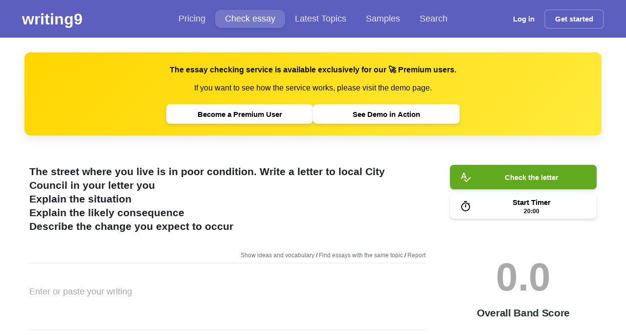

--- FILE ---
content_type: application/javascript; charset=UTF-8
request_url: https://writing9.com/_next/static/chunks/pages/ielts-writing-task-checker-evaluation-and-correction-service-online-9e75db542f3cb67f.js
body_size: 13976
content:
(self.webpackChunk_N_E=self.webpackChunk_N_E||[]).push([[76],{8723:function(e,t,s){"use strict";s.d(t,{a:function(){return c}});var r=s(8472),n=s.n(r),a=(s(7294),[".loader.jsx-1747501903{border-radius:50%;-webkit-animation:spin-jsx-1747501903 2s linear infinite;animation:spin-jsx-1747501903 2s linear infinite;}","@-webkit-keyframes spin-jsx-1747501903{0%{-webkit-transform:rotate(0deg);-ms-transform:rotate(0deg);transform:rotate(0deg);}100%{-webkit-transform:rotate(360deg);-ms-transform:rotate(360deg);transform:rotate(360deg);}}","@keyframes spin-jsx-1747501903{0%{-webkit-transform:rotate(0deg);-ms-transform:rotate(0deg);transform:rotate(0deg);}100%{-webkit-transform:rotate(360deg);-ms-transform:rotate(360deg);transform:rotate(360deg);}}"]);a.__hash="1747501903";var i=a,o=s(5893),c=function(e){var t=e.width,s=e.color,r=void 0===s?"#3498db":s,a=.13*t;return(0,o.jsx)("div",{style:{width:t,height:t,border:`${a}px solid #f3f3f3`,borderTop:`${a}px solid ${r}`},className:`jsx-${i.__hash} loader`,children:(0,o.jsx)(n(),{id:i.__hash,children:i})})}},3804:function(e,t,s){"use strict";s.d(t,{Z:function(){return g}});var r=s(9499),n=s(8472),a=s.n(n),i=(s(7294),s(8626)),o=s(3416),c=s(2706),l=s(544),p=s(1751),d=s(5658),h=s(1248),m=[".draft-editor.jsx-2406229761{position:relative;}",".draft-editor__task.jsx-2406229761{padding-bottom:10px;margin-bottom:30px;position:relative;}",".draft-editor__ideas.jsx-2406229761{position:absolute;left:0;bottom:20px;font-size:12px;z-index:1;}",".draft-editor__search.jsx-2406229761{position:absolute;right:0;bottom:20px;font-size:12px;z-index:1;}",".draft-editor__search-link.jsx-2406229761{color:rgb(103,108,117);-webkit-text-decoration:none;text-decoration:none;cursor:pointer;display:inline-block;}",".draft-editon__question-help.jsx-2406229761{top:40px;position:absolute;right:0;z-index:122;}",".draft-editor__essay.jsx-2406229761{position:relative;}",".draft-editor__highlights.jsx-2406229761{position:absolute;top:0px;left:0px;color:#a8a8a8;width:100%;height:100%;}",".draft-editor__highlights.jsx-2406229761,.draft-editor__textarea{padding:0;background:transparent;border:0;outline:none;white-space:pre-wrap;overflow-wrap:break-word;word-break:break-word;resize:none;}",".draft-editor__textarea{width:100%;height:100%;color:#1c1e29;z-index:1;position:relative;border-bottom:1px solid #eee;-webkit-transition:border-color 200ms;transition:border-color 200ms;padding-bottom:20px;}",".draft-editor__textarea::-webkit-input-placeholder{color:#a8a8a8;font-weight:normal;}",".draft-editor__textarea::-moz-placeholder{color:#a8a8a8;font-weight:normal;}",".draft-editor__textarea:-ms-input-placeholder{color:#a8a8a8;font-weight:normal;}",".draft-editor__textarea::placeholder{color:#a8a8a8;font-weight:normal;}",".draft-editor__textarea:focus{border-color:#61a91f;}","@media screen and (min-width:820px){.draft-editon__question-help.jsx-2406229761{top:0px;}}"];m.__hash="2406229761";var b=m,f=s(5893);function x(e,t){var s=Object.keys(e);if(Object.getOwnPropertySymbols){var r=Object.getOwnPropertySymbols(e);t&&(r=r.filter((function(t){return Object.getOwnPropertyDescriptor(e,t).enumerable}))),s.push.apply(s,r)}return s}function u(e){for(var t=1;t<arguments.length;t++){var s=null!=arguments[t]?arguments[t]:{};t%2?x(Object(s),!0).forEach((function(t){(0,r.Z)(e,t,s[t])})):Object.getOwnPropertyDescriptors?Object.defineProperties(e,Object.getOwnPropertyDescriptors(s)):x(Object(s)).forEach((function(t){Object.defineProperty(e,t,Object.getOwnPropertyDescriptor(s,t))}))}return e}var g=function(e){var t=e.text,s=void 0===t?"":t,r=e.question,n=void 0===r?"":r,m=e.onChangeEssay,x=e.onChangeQuestion,g=e.onBlurQuestion,w=e.onClickRandom,y=e.onClickIdeas,j=e.onClickReport,_=e.disabled,v=e.errors,k=e.linkingWords,C=e.repetitiveNouns,I=e.questionRef,T=e.textRef,N=e.showRandomButton,$=void 0===N||N,O=e.showIdeasGeneration,D=e.image,P=void 0===D?void 0:D,E=e.questionId,S=void 0===E?"":E;return(0,f.jsxs)("div",{className:`jsx-${b.__hash} draft-editor`,children:[(0,f.jsxs)("div",{className:`jsx-${b.__hash} draft-editor__task`,children:[$&&(0,f.jsx)("div",{className:`jsx-${b.__hash} draft-editon__question-help`,children:(0,f.jsx)(i.Z,{text:"Get a random question",size:"mini",theme:"blue",onClick:w})}),(0,f.jsx)(o.H4,{as:"span",children:(0,f.jsx)(l.f,{contentEditable:!_,textRef:I,className:"draft-editor__textarea draft-editor__textarea_task","data-gramm_editor":"false",placeholder:"Enter or paste a question from Task 1 or Task 2",onInput:x,onBlur:g,children:n})}),n&&(0,f.jsxs)("div",{className:`jsx-${b.__hash} draft-editor__search`,children:[O&&(0,f.jsxs)(f.Fragment,{children:[(0,f.jsx)("span",{onClick:y,className:`jsx-${b.__hash} draft-editor__search-link draft-editor__generate-ideas`,children:"Show ideas and vocabulary"})," / "]}),(0,f.jsx)("a",{href:(0,p.Tt)(n),target:"_blank",className:`jsx-${b.__hash} draft-editor__search-link`,children:"Find essays with the same topic"}),S&&(0,f.jsxs)(f.Fragment,{children:[" / ",(0,f.jsx)("span",{target:"_blank",onClick:j,className:`jsx-${b.__hash} draft-editor__search-link`,children:"Report"})]})]}),P&&(0,f.jsx)(d.b,u({},P))]}),(0,f.jsx)("div",{className:`jsx-${b.__hash} draft-editor__essay`,children:(0,f.jsx)(c.m,{children:(0,f.jsx)(h.x,{placeholder:"Enter or paste your writing","data-gramm_editor":"false",spellCheck:!1,suppressContentEditableWarning:!0,contentEditable:!_,textRef:T,text:s,errors:v,linkingWords:k,repetitiveNouns:C,onInput:m})})}),(0,f.jsx)(a(),{id:b.__hash,children:b})]})}},3936:function(e,t,s){"use strict";s.d(t,{G:function(){return d}});var r=s(8472),n=s.n(r),a=s(7294),i=s(9125),o=s(8723),c=[".ideas.jsx-2154502124{margin:0;padding:0 20px;color:#aaa;}",".idea.jsx-2154502124{border:1px solid #aaa;border-radius:7px;padding:10px;margin:10px 0;}",".idea.jsx-2154502124 span.jsx-2154502124{color:#111;}",".words.jsx-2154502124{margin-top:20px;line-height:25px;}",".error.jsx-2154502124{background:#ff554b;color:white;padding:10px;font-weight:bold;}",".loader.jsx-2154502124{display:-webkit-box;display:-webkit-flex;display:-ms-flexbox;display:flex;-webkit-align-items:center;-webkit-box-align:center;-ms-flex-align:center;align-items:center;}",".loader.jsx-2154502124 span.jsx-2154502124{margin-left:10px;font-size:16px;}"];c.__hash="2154502124";var l=c,p=s(5893),d=function(e){var t=e.topic,s=e.ideas,r=(0,a.useState)(s),c=r[0],d=r[1],h=(0,a.useState)(),m=h[0],b=h[1];return(0,a.useEffect)((function(){c||(b(void 0),(0,i.Z)("/api/ideas",{method:"POST",body:JSON.stringify({topic:t})}).then(d).catch(b))}),[t]),(0,p.jsxs)("div",{className:`jsx-${l.__hash} root`,children:[m&&(0,p.jsx)("p",{className:`jsx-${l.__hash} error`,children:m.message}),!m&&!c&&(0,p.jsxs)("div",{className:`jsx-${l.__hash} loader`,children:[(0,p.jsx)(o.a,{width:25,color:"#61a91f"}),(0,p.jsx)("span",{className:`jsx-${l.__hash}`,children:"One moment, please. Brainstorming in progress..."})]}),c&&(0,p.jsxs)(p.Fragment,{children:[(0,p.jsx)("b",{className:`jsx-${l.__hash}`,children:"\ud83c\udf1f Topic ideas:"}),(0,p.jsx)("ol",{className:`jsx-${l.__hash} ideas`,children:null===c||void 0===c?void 0:c.ideas.map((function(e){return(0,p.jsx)("li",{className:`jsx-${l.__hash} idea`,children:(0,p.jsx)("span",{className:`jsx-${l.__hash}`,children:e})},e)}))}),(0,p.jsxs)("div",{className:`jsx-${l.__hash} words`,children:[(0,p.jsx)("b",{className:`jsx-${l.__hash}`,children:"\ud83d\udcda Vocabulary:"})," ",(0,p.jsx)("span",{className:`jsx-${l.__hash}`,children:null===c||void 0===c?void 0:c.vocabulary.join(", ")})]})]}),(0,p.jsx)(n(),{id:l.__hash,children:l})]})}},1154:function(e,t,s){"use strict";s.d(t,{H2:function(){return d}});var r=s(9499),n=s(4730),a=s(8472),i=s.n(a),o=(s(7294),s(5893)),c=["className","as","color"];function l(e,t){var s=Object.keys(e);if(Object.getOwnPropertySymbols){var r=Object.getOwnPropertySymbols(e);t&&(r=r.filter((function(t){return Object.getOwnPropertyDescriptor(e,t).enumerable}))),s.push.apply(s,r)}return s}function p(e){for(var t=1;t<arguments.length;t++){var s=null!=arguments[t]?arguments[t]:{};t%2?l(Object(s),!0).forEach((function(t){(0,r.Z)(e,t,s[t])})):Object.getOwnPropertyDescriptors?Object.defineProperties(e,Object.getOwnPropertyDescriptors(s)):l(Object(s)).forEach((function(t){Object.defineProperty(e,t,Object.getOwnPropertyDescriptor(s,t))}))}return e}var d=function(e){var t=e.className,s=e.as,r=e.color,a=(0,n.Z)(e,c),l=s||"h2",d=["h2",t].join(" ");return(0,o.jsxs)(o.Fragment,{children:[(0,o.jsx)(l,p(p({},a),{},{className:i().dynamic([["1041637352",[r?`color: ${r}`:""]]])+" "+(a&&null!=a.className&&a.className||d||"")})),(0,o.jsx)(i(),{id:"1041637352",dynamic:[r?`color: ${r}`:""],children:[`.h2.__jsx-style-dynamic-selector{margin:0;font-style:normal;font-weight:700;font-size:35px;line-height:100%;${r?`color: ${r}`:""};}`,"@media (min-width:960px){.h2.__jsx-style-dynamic-selector{font-style:normal;font-weight:700;font-size:60px;line-height:120%;-webkit-letter-spacing:-0.015em;-moz-letter-spacing:-0.015em;-ms-letter-spacing:-0.015em;letter-spacing:-0.015em;}}"]})]})}},6530:function(e,t,s){"use strict";s.d(t,{H3:function(){return d}});var r=s(9499),n=s(4730),a=s(8472),i=s.n(a),o=(s(7294),s(5893)),c=["className","as","color"];function l(e,t){var s=Object.keys(e);if(Object.getOwnPropertySymbols){var r=Object.getOwnPropertySymbols(e);t&&(r=r.filter((function(t){return Object.getOwnPropertyDescriptor(e,t).enumerable}))),s.push.apply(s,r)}return s}function p(e){for(var t=1;t<arguments.length;t++){var s=null!=arguments[t]?arguments[t]:{};t%2?l(Object(s),!0).forEach((function(t){(0,r.Z)(e,t,s[t])})):Object.getOwnPropertyDescriptors?Object.defineProperties(e,Object.getOwnPropertyDescriptors(s)):l(Object(s)).forEach((function(t){Object.defineProperty(e,t,Object.getOwnPropertyDescriptor(s,t))}))}return e}var d=function(e){var t=e.className,s=e.as,r=e.color,a=(0,n.Z)(e,c),l=s||"h3",d=["h3",t].join(" ");return(0,o.jsxs)(o.Fragment,{children:[(0,o.jsx)(l,p(p({},a),{},{className:i().dynamic([["1061332736",[a.fontWeight||700,r?`color: ${r}`:"",a.fontWeight||700]]])+" "+(a&&null!=a.className&&a.className||d||"")})),(0,o.jsx)(i(),{id:"1061332736",dynamic:[a.fontWeight||700,r?`color: ${r}`:"",a.fontWeight||700],children:[`.h3.__jsx-style-dynamic-selector{margin:0;font-style:normal;font-weight:${a.fontWeight||700};font-size:25px;line-height:100%;${r?`color: ${r}`:""};}`,`@media (min-width:960px){.h3.__jsx-style-dynamic-selector{font-style:normal;font-weight:${a.fontWeight||700};font-size:35px;line-height:100%;}}`]})]})}},2706:function(e,t,s){"use strict";s.d(t,{m:function(){return d}});var r=s(9499),n=s(4730),a=s(8472),i=s.n(a),o=(s(7294),s(5893)),c=["className","as","color"];function l(e,t){var s=Object.keys(e);if(Object.getOwnPropertySymbols){var r=Object.getOwnPropertySymbols(e);t&&(r=r.filter((function(t){return Object.getOwnPropertyDescriptor(e,t).enumerable}))),s.push.apply(s,r)}return s}function p(e){for(var t=1;t<arguments.length;t++){var s=null!=arguments[t]?arguments[t]:{};t%2?l(Object(s),!0).forEach((function(t){(0,r.Z)(e,t,s[t])})):Object.getOwnPropertyDescriptors?Object.defineProperties(e,Object.getOwnPropertyDescriptors(s)):l(Object(s)).forEach((function(t){Object.defineProperty(e,t,Object.getOwnPropertyDescriptor(s,t))}))}return e}var d=function(e){var t=e.className,s=e.as,r=e.color,a=(0,n.Z)(e,c),l=s||"span",d=["t18",t].join(" ");return(0,o.jsxs)(o.Fragment,{children:[(0,o.jsx)(l,p(p({},a),{},{className:i().dynamic([["745877483",[r]]])+" "+(a&&null!=a.className&&a.className||d||"")})),(0,o.jsx)(i(),{id:"745877483",dynamic:[r],children:[`.t18.__jsx-style-dynamic-selector{margin:0;font-style:normal;font-weight:normal;font-size:16px;line-height:149%;color:${r};}`,"@media (min-width:960px){.t18.__jsx-style-dynamic-selector{font-style:normal;font-weight:normal;font-size:18px;line-height:194%;}}"]})]})}},1387:function(e,t,s){"use strict";s.r(t),s.d(t,{default:function(){return K}});var r=s(8472),n=s.n(r),a=s(9008),i=s.n(a),o=s(7294),c=s(6744),l=s(3352),p=s(9499),d=s(29),h=s(7794),m=s.n(h),b=s(6059),f=s(8626),x=s(5147),u=s(3804),g=s(1054),w=s(9986),y=s(3412),j=s(1751),_=s(3936),v=s(1362),k=s(1718),C=s(2652),I=s(8723),T=s(6530),N=s(116),$=[".root.jsx-3960363970{margin:0px 0 40px 0;background:#ffd600;border-bottom:5px solid rgba(0,0,0,0.1);border-radius:7px;position:relative;}",".content.jsx-3960363970{padding:20px;}",".steps.jsx-3960363970{display:-webkit-box;display:-webkit-flex;display:-ms-flexbox;display:flex;padding:10px;}",".step.jsx-3960363970{border-radius:7px;-webkit-flex:1;-ms-flex:1;flex:1;height:7px;background-color:rgba(0,0,0,0.1);}",".step.filled.jsx-3960363970{background-color:white;}",".title.jsx-3960363970{font-weight:bold;font-size:18px;}",".description.jsx-3960363970{color:#111;margin:20px 0 10px 0;}",".body.jsx-3960363970{text-align:center;}","@media screen and (min-width:500px){.description.jsx-3960363970{text-align:left;-webkit-flex-direction:row;-ms-flex-direction:row;flex-direction:row;-webkit-box-pack:justify;-webkit-justify-content:space-between;-ms-flex-pack:justify;justify-content:space-between;}}"];$.__hash="3960363970";var O=$,D=s(5893),P=function(e){var t=e.step,s=e.steps,r=e.title,a=e.description,i=e.body;return(0,D.jsxs)("div",{className:`jsx-${O.__hash} root`,children:[(0,D.jsx)("div",{className:`jsx-${O.__hash} steps`,children:(0,N.Z)(Array(s).keys()).map((function(e){var r=e<t;return(0,D.jsx)("div",{style:{marginRight:e!==s-1?"5px":void 0},className:`jsx-${O.__hash} step `+(r?"filled":"")},e)}))}),(0,D.jsxs)("div",{className:`jsx-${O.__hash} content`,children:[(0,D.jsx)("div",{className:`jsx-${O.__hash} title`,children:r}),(0,D.jsx)("div",{className:`jsx-${O.__hash} description`,children:a}),i&&(0,D.jsx)("div",{className:`jsx-${O.__hash} body`,children:i})]}),(0,D.jsx)(n(),{id:O.__hash,children:O})]})},E=JSON.parse('{"wv":"Some people believe that teenagers should be required to do unpaid community work in their free time. This can benefit teenagers and the community as well. To what extent do you agree or disagree.","fL":"Children are the backbone of every country.So, there are people who tend to believe that youngsters should be encouraged to initiate social work as it will results in flourished society and individualistic growth of youngsters themselves. I, too believe that this motivation has more benefits than its drawbacks.\\n\\r\\n\\rTo begin with,  social work by children can be easily associated with personality development because during this drive, they tend to communicate with variety of people, leads to polished verbal skills. For example, if they start convincing rural people to send their children in school they have to be such a convincing attitude along with developed verbal skills to deal with diverse kind of people there. This improved skill will help them lifelong in every arena. Apart from this, the true values of life like tolerance,patience,team spirit,cooperation can be learnt. Besides that, young mind serve the country with full enthusiasm that gives them feeling of fulfillment and self satisfaction. This worthiness for themselves brim them with self confidence and patriotic feeling.Moreover,going and experiencing multiple culture and tradition make their horizon so broad that add one more feather in their cap.\\n\\r\\n\\rHowever, It is truly said, no rose without thrones. Can the drawbacks of this initiation be ignored? Children go to school, participate indifferent curriculum activities, endure the pressure of peers, parents, and teachers and in competitive world they should not be expected to serve society without their self benefits. This kind of pressure might bring resentment in their mind.\\n\\r\\n\\rIn conclusion I believe, notion of teenager doing unpaid work is indeed good but proper monitoring and care should be given to avoid untoward consequences.","sW":{"errors":["opinion is required"],"stats":{"wordsCount":272,"linkingWords":["along with","apart from this","besides","for example","however","moreover","such","this","to begin"],"repetitiveNouns":[{"count":4,"word":"children"},{"count":4,"word":"people"}],"sentences":15,"paragraphs":4,"enoughWordsCount":0},"sections":{"paragraphsStructure":7,"includeConclusion":8,"includeExamples":6,"linkingWordsCount":9,"linkingWordsDensity":9,"sentencesVariety":9,"answerQuestion":6,"ideaExplanation":7,"vocabulary":8,"grammar":4,"errors":[{"from":1045,"to":1048,"info":"<p>The plural verb <b>brim</b> does not appear to\xa0agree with the singular subject <b>worthiness</b>. Consider changing the verb form for subject-verb agreement.\\n","examples":"<p><span class=\\"red\\">Incorrect: <b>James are</b> coming to\xa0the picnic.</span><br/><span class=\\"green\\">Correct: <b>James is</b>\xa0coming to\xa0the picnic.</span><br/><p><span class=\\"red\\">Incorrect: When <b>my\xa0aunt cook</b> the meal, it\xa0is\xa0always delicious!</span><br/><span class=\\"green\\">Correct: When <b>my\xa0aunt cooks</b> the meal, it\xa0is\xa0always delicious!</span><br/>","hints":[{"Definition":"Change the verb form","Text":"brims"}]},{"from":1060,"to":1074,"info":"<p>It\xa0appears that <b>self confidence</b> is\xa0missing a\xa0hyphen. Consider adding the hyphen(s).\\n","examples":"<p><span class=\\"red\\">Incorrect: Don is\xa0<b>self employed</b>.</span><br/><span class=\\"green\\">Correct: Don is\xa0<b>self-employed</b>.</span><br/><p><span class=\\"red\\">Incorrect: The <b>ex\xa0mayor</b> will speak on\xa0Friday.</span><br/><span class=\\"green\\">Correct: The <b>ex-mayor</b> will speak on\xa0Friday.</span><br/><p><span class=\'\'>British/Canadian/Australian: This <b>non-profit</b> organization collects clothing for disaster victims.</span><br/><span class=\\"grey\\">American: This <b>nonprofit</b> organization collects clothing for disaster victims.</span><br/>","hints":[{"Definition":"Add a\xa0hyphen","Text":"self-confidence"}]},{"from":1620,"to":1629,"info":"<p>It\xa0appears that you are missing a\xa0comma after the introductory phrase <b>In conclusion</b>. Consider adding a\xa0comma.\\n","examples":"<p><span class=\\"red\\">Incorrect: Prior to\xa0the scandal the governor\u2019s approval rating was high.</span><br/><span class=\\"green\\">Correct: Prior to\xa0the scandal<b>,</b> the governor\u2019s approval rating was high.</span><br/><p><span class=\\"red\\">Incorrect: At\xa0the end of\xa0the day money is\xa0just money.</span><br/><span class=\\"green\\">Correct: At\xa0the end of\xa0the day<b>,</b> money is\xa0just money.</span><br/><p><span class=\\"grey\\">A\xa0writer may use discretion to\xa0determine whether a\xa0comma is\xa0needed. Here is\xa0an\xa0example which creates a\xa0subtle difference.</span><br/><span class=\\"green\\">Correct: Of\xa0course I\xa0am\xa0happy.</span><br/><span class=\\"green\\">Correct: Of\xa0course<b>,</b> I\xa0am\xa0happy.</span><br/>","hints":[{"Definition":"Add a\xa0comma","Text":"conclusion,"}]},{"from":1642,"to":1647,"info":"<p>The noun phrase <b>notion</b> seems to\xa0be\xa0missing a\xa0determiner before\xa0it. Consider adding an\xa0article.\\n","examples":"<p><span class=\\"red\\">Incorrect: I\xa0left book on\xa0table.</span><br/><span class=\\"green\\">Correct: I\xa0left <b>a</b>\xa0book on\xa0<b>the</b> table.</span><br/><span class=\\"green\\">Correct: I\xa0left <b>the</b> book on\xa0<b>a</b>\xa0table.</span><br/><span class=\\"green\\">Correct: I\xa0left <b>Bob\u2019s</b> book on\xa0<b>his</b> table.</span><br/><p><span class=\\"red\\">Incorrect: Ms.\xa0Anderson, school librarian, agreed to\xa0chaperone the field trip.</span><br/><span class=\\"green\\">Correct: Ms.\xa0Anderson, <b>the</b> school librarian, agreed to\xa0chaperone the field trip.</span><br/>","hints":[{"Definition":"Add an\xa0article","Text":"the notion"}]},{"from":1652,"to":1659,"info":"<p>It\xa0seems that <b>teenager</b> may not agree in\xa0number with other words in\xa0this phrase.\\n","examples":"<p><span class=\\"red\\">Incorrect: It\xa0only takes a\xa0<b>few minute</b> for Tom to\xa0walk home from work.</span><br/><span class=\\"green\\">Correct: It\xa0only takes a\xa0<b>few minutes</b> for Tom to\xa0walk home from work.</span><br/><p><span class=\\"red\\">Incorrect: Each of\xa0<b>this task</b> will be\xa0performed by\xa0a\xa0different employee.</span><br/><span class=\\"green\\">Correct: Each of\xa0<b>these tasks</b> will be\xa0performed by\xa0a\xa0different employee.</span><br/>","hints":[{"Definition":"Fix the agreement mistake","Text":"teenagers"}]},{"from":417,"to":423,"info":"<p>It\xa0appears that you are missing a\xa0comma or\xa0two with the interrupter <b>during this drive</b>.\xa0Consider adding the comma(s).\\n","examples":"<p><span class=\\"red\\">Incorrect: A\xa0bird in\xa0the hand <b>as\xa0they say</b> is\xa0worth two in\xa0the bush.</span><br/><span class=\\"green\\">Correct: A\xa0bird in\xa0the hand<b>, as\xa0they say,</b> is\xa0worth two in\xa0the bush.</span><br/><p><span class=\\"red\\">Incorrect: Jan <b>on\xa0the other hand</b> is\xa0an\xa0accomplished artist.</span><br/><span class=\\"green\\">Correct: Jan<b>, on\xa0the other hand,</b> is\xa0an\xa0accomplished artist.</span><br/><p><span class=\\"red\\">Incorrect: Tina <b>however</b> decided to\xa0stay home.</span><br/><span class=\\"green\\">Correct: Tina<b>, however,</b> decided to\xa0stay home.</span><br/>","hints":[{"Definition":"Add the comma(s)","Text":", during"}]},{"from":467,"to":473,"info":"<p>The noun phrase <b>variety</b> seems to\xa0be\xa0missing a\xa0determiner before\xa0it. Consider adding an\xa0article.\\n","examples":"<p><span class=\\"red\\">Incorrect: I\xa0left book on\xa0table.</span><br/><span class=\\"green\\">Correct: I\xa0left <b>a</b>\xa0book on\xa0<b>the</b> table.</span><br/><span class=\\"green\\">Correct: I\xa0left <b>the</b> book on\xa0<b>a</b>\xa0table.</span><br/><span class=\\"green\\">Correct: I\xa0left <b>Bob\u2019s</b> book on\xa0<b>his</b> table.</span><br/><p><span class=\\"red\\">Incorrect: Ms.\xa0Anderson, school librarian, agreed to\xa0chaperone the field trip.</span><br/><span class=\\"green\\">Correct: Ms.\xa0Anderson, <b>the</b> school librarian, agreed to\xa0chaperone the field trip.</span><br/>","hints":[{"Definition":"Add an\xa0article","Text":"a variety"}]},{"from":486,"to":490,"info":"<p>It\xa0seems that there is\xa0a\xa0pronoun problem here.\\n","examples":"<p><span class=\\"red\\">Incorrect: Did you find <b>you</b> keys yet?</span><br/><span class=\\"green\\">Correct: Did you find <b>your</b> keys yet?</span><br/><p><span class=\\"red\\">Incorrect: My\xa0car <b>it</b>\xa0is\xa0very new.</span><br/><span class=\\"green\\">Correct: My\xa0car is\xa0very new.</span><br/>","hints":[{"Definition":"Correct pronoun usage","Text":"which leads"}]},{"from":1139,"to":1145,"info":"<p>It\xa0seems that <b>culture</b> may not agree in\xa0number with other words in\xa0this phrase.\\n","examples":"<p><span class=\\"red\\">Incorrect: It\xa0only takes a\xa0<b>few minute</b> for Tom to\xa0walk home from work.</span><br/><span class=\\"green\\">Correct: It\xa0only takes a\xa0<b>few minutes</b> for Tom to\xa0walk home from work.</span><br/><p><span class=\\"red\\">Incorrect: Each of\xa0<b>this task</b> will be\xa0performed by\xa0a\xa0different employee.</span><br/><span class=\\"green\\">Correct: Each of\xa0<b>these tasks</b> will be\xa0performed by\xa0a\xa0different employee.</span><br/>","hints":[{"Definition":"Fix the agreement mistake","Text":"cultures"}]},{"from":1151,"to":1159,"info":"<p>It\xa0seems that <b>tradition</b> may not agree in\xa0number with other words in\xa0this phrase.\\n","examples":"<p><span class=\\"red\\">Incorrect: It\xa0only takes a\xa0<b>few minute</b> for Tom to\xa0walk home from work.</span><br/><span class=\\"green\\">Correct: It\xa0only takes a\xa0<b>few minutes</b> for Tom to\xa0walk home from work.</span><br/><p><span class=\\"red\\">Incorrect: Each of\xa0<b>this task</b> will be\xa0performed by\xa0a\xa0different employee.</span><br/><span class=\\"green\\">Correct: Each of\xa0<b>these tasks</b> will be\xa0performed by\xa0a\xa0different employee.</span><br/>","hints":[{"Definition":"Fix the agreement mistake","Text":"traditions"}]},{"from":1215,"to":1216,"info":"<p>It\xa0seems that preposition use may be\xa0incorrect here.\\n","examples":"<p><span class=\\"red\\">Incorrect: Dave ran <b>in\xa0the room</b> and told us\xa0the news.</span><br/><span class=\\"green\\">Correct: Dave ran <b>into the room</b> and told us\xa0the news.</span><br/><p><span class=\\"red\\">Incorrect: The library is\xa0<b>in\xa0the north side</b> of\xa0the quad.</span><br/><span class=\\"green\\">Correct: The library is\xa0<b>on\xa0the north side</b> of\xa0the quad.</span><br/><p><span class=\\"red\\">Incorrect: I\xa0am\xa0<b>waiting</b> your reply.</span><br/><span class=\\"green\\">Correct: I\xa0am\xa0<b>waiting for</b> your reply.</span><br/><p><span class=\\"red\\">Incorrect: Timmy\u2019s dad ran <b>alongside of</b>\xa0the bike.</span><br/><span class=\\"green\\">Correct: Timmy\u2019s dad ran <b>alongside</b> the bike.</span><br/>","hints":[{"Definition":"Change preposition","Text":"to"}]},{"from":156,"to":162,"info":"<p>The verb <b>results</b> after the modal verb <b>will</b> does not appear to\xa0be\xa0in\xa0the correct form. Consider changing the verb form.\\n","examples":"<p><span class=\\"red\\">Incorrect: Peter <b>can sings</b> in\xa0the shower.</span><br/><span class=\\"green\\">Correct: Peter <b>can sing</b> in\xa0the shower.</span><br/><span class=\\"green\\">Correct: The song <b>can be\xa0sung</b> in\xa0the shower by\xa0Peter. (passive)</span><br/><p><span class=\\"red\\">Incorrect: <b>Could</b> I\xa0<b>borrowed</b> a\xa0cup of\xa0sugar?</span><br/><span class=\\"green\\">Correct: <b>Could</b> I\xa0<b>borrow</b> a\xa0cup of\xa0sugar?</span><br/>","hints":[{"Definition":"Change the verb form","Text":"result"}]},{"from":167,"to":176,"info":"<p>It\xa0seems that there is\xa0an\xa0article usage problem here.\\n","examples":"<p><span class=\\"red\\">Incorrect: Sam fixed <b>problem</b>.</span><br/><span class=\\"green\\">Correct: Sam fixed <b>the problem</b>.</span><br/><p><span class=\\"red\\">Incorrect: Let\u2019s eat lunch together on\xa0<b>the Friday</b>.</span><br/><span class=\\"green\\">Correct: Let\u2019s eat lunch together on\xa0<b>Friday</b>.</span><br/><p><span class=\\"red\\">Incorrect: Sam fixed problem.</span><br/><span class=\\"green\\">Correct: Sam fixed the problem.</span><br/>","hints":[{"Definition":"Correct article usage","Text":"a flourished"}]},{"from":908,"to":911,"info":"<p>It\xa0seems that <b>mind</b> may not agree in\xa0number with other words in\xa0this phrase.\\n","examples":"<p><span class=\\"red\\">Incorrect: It\xa0only takes a\xa0<b>few minute</b> for Tom to\xa0walk home from work.</span><br/><span class=\\"green\\">Correct: It\xa0only takes a\xa0<b>few minutes</b> for Tom to\xa0walk home from work.</span><br/><p><span class=\\"red\\">Incorrect: Each of\xa0<b>this task</b> will be\xa0performed by\xa0a\xa0different employee.</span><br/><span class=\\"green\\">Correct: Each of\xa0<b>these tasks</b> will be\xa0performed by\xa0a\xa0different employee.</span><br/>","hints":[{"Definition":"Fix the agreement mistake","Text":"minds"}]},{"from":952,"to":955,"info":"<p>It\xa0seems that there is\xa0a\xa0pronoun problem here.\\n","examples":"<p><span class=\\"red\\">Incorrect: Did you find <b>you</b> keys yet?</span><br/><span class=\\"green\\">Correct: Did you find <b>your</b> keys yet?</span><br/><p><span class=\\"red\\">Incorrect: My\xa0car <b>it</b>\xa0is\xa0very new.</span><br/><span class=\\"green\\">Correct: My\xa0car is\xa0very new.</span><br/>","hints":[{"Definition":"Correct pronoun usage","Text":"which"}]},{"from":968,"to":974,"info":"<p>The noun phrase <b>feeling</b> seems to\xa0be\xa0missing a\xa0determiner before\xa0it. Consider adding an\xa0article.\\n","examples":"<p><span class=\\"red\\">Incorrect: I\xa0left book on\xa0table.</span><br/><span class=\\"green\\">Correct: I\xa0left <b>a</b>\xa0book on\xa0<b>the</b> table.</span><br/><span class=\\"green\\">Correct: I\xa0left <b>the</b> book on\xa0<b>a</b>\xa0table.</span><br/><span class=\\"green\\">Correct: I\xa0left <b>Bob\u2019s</b> book on\xa0<b>his</b> table.</span><br/><p><span class=\\"red\\">Incorrect: Ms.\xa0Anderson, school librarian, agreed to\xa0chaperone the field trip.</span><br/><span class=\\"green\\">Correct: Ms.\xa0Anderson, <b>the</b> school librarian, agreed to\xa0chaperone the field trip.</span><br/>","hints":[{"Definition":"Add an\xa0article","Text":"a feeling"},{"Definition":"Add an\xa0article","Text":"the feeling"}]},{"from":979,"to":989,"info":"<p>The spelling of\xa0<b>fulfillment</b> is\xa0a\xa0non-British variant. For consistency, consider replacing it\xa0with the British English spelling.\\n","examples":"<p><span class=\\"grey\\">Non-British: I\xa0wish you success in\xa0all your <b>endeavors</b>.</span><br/><span class=\\"grey\\">British: I\xa0wish you success in\xa0all your <b>endeavours</b>.</span><br/><p><span class=\\"grey\\">Non-British: November is\xa0my\xa0<b>favorite</b> month.</span><br/><span class=\\"grey\\">British: November is\xa0my\xa0<b>favourite</b> month.</span><br/>","hints":[{"Definition":"Change the spelling","Text":"fulfilment"}]},{"from":995,"to":1011,"info":"<p>It\xa0appears that <b>self satisfaction</b> is\xa0missing a\xa0hyphen. Consider adding the hyphen(s).\\n","examples":"<p><span class=\\"red\\">Incorrect: Don is\xa0<b>self employed</b>.</span><br/><span class=\\"green\\">Correct: Don is\xa0<b>self-employed</b>.</span><br/><p><span class=\\"red\\">Incorrect: The <b>ex\xa0mayor</b> will speak on\xa0Friday.</span><br/><span class=\\"green\\">Correct: The <b>ex-mayor</b> will speak on\xa0Friday.</span><br/><p><span class=\'\'>British/Canadian/Australian: This <b>non-profit</b> organization collects clothing for disaster victims.</span><br/><span class=\\"grey\\">American: This <b>nonprofit</b> organization collects clothing for disaster victims.</span><br/>","hints":[{"Definition":"Add a\xa0hyphen","Text":"self-satisfaction"}]},{"from":1403,"to":1408,"info":"<p>It\xa0seems that conjunction use may be\xa0incorrect here.\\n","examples":"<p><span class=\\"red\\">Incorrect: It\u2019s not cold, <b>neither</b> hot.</span><br/><span class=\\"green\\">Correct: It\u2019s not cold, <b>nor</b> hot.</span><br/><p><span class=\\"red\\">Incorrect: It\xa0would be\xa0nice <b>when</b> you can visit tomorrow.</span><br/><span class=\\"green\\">Correct: It\xa0would be\xa0nice <b>if</b>\xa0you can visit tomorrow.</span><br/>","hints":[{"Definition":"Correct word choice","Text":"and endure"}]},{"from":1462,"to":1472,"info":"<p>It\xa0seems that there is\xa0an\xa0article usage problem here.\\n","examples":"<p><span class=\\"red\\">Incorrect: Sam fixed <b>problem</b>.</span><br/><span class=\\"green\\">Correct: Sam fixed <b>the problem</b>.</span><br/><p><span class=\\"red\\">Incorrect: Let\u2019s eat lunch together on\xa0<b>the Friday</b>.</span><br/><span class=\\"green\\">Correct: Let\u2019s eat lunch together on\xa0<b>Friday</b>.</span><br/><p><span class=\\"red\\">Incorrect: This is\xa0<b>waste</b> of\xa0time!</span><br/><span class=\\"green\\">Correct: This is\xa0<b>a\xa0waste</b> of\xa0time!</span><br/>","hints":[{"Definition":"Correct article usage","Text":"a competitive"}]},{"from":861,"to":871,"info":"<p>It\xa0seems that conjunction use may be\xa0incorrect here.\\n","examples":"<p><span class=\\"red\\">Incorrect: It\u2019s not cold, <b>neither</b> hot.</span><br/><span class=\\"green\\">Correct: It\u2019s not cold, <b>nor</b> hot.</span><br/><p><span class=\\"red\\">Incorrect: It\xa0would be\xa0nice <b>when</b> you can visit tomorrow.</span><br/><span class=\\"green\\">Correct: It\xa0would be\xa0nice <b>if</b>\xa0you can visit tomorrow.</span><br/>","hints":[{"Definition":"Correct word choice","Text":" and cooperation"}]},{"from":593,"to":594,"info":"<p>It\xa0seems that preposition use may be\xa0incorrect here.\\n","examples":"<p><span class=\\"red\\">Incorrect: Dave ran <b>in\xa0the room</b> and told us\xa0the news.</span><br/><span class=\\"green\\">Correct: Dave ran <b>into the room</b> and told us\xa0the news.</span><br/><p><span class=\\"red\\">Incorrect: The library is\xa0<b>in\xa0the north side</b> of\xa0the quad.</span><br/><span class=\\"green\\">Correct: The library is\xa0<b>on\xa0the north side</b> of\xa0the quad.</span><br/><p><span class=\\"red\\">Incorrect: I\xa0am\xa0<b>waiting</b> your reply.</span><br/><span class=\\"green\\">Correct: I\xa0am\xa0<b>waiting for</b> your reply.</span><br/><p><span class=\\"red\\">Incorrect: Timmy\u2019s dad ran <b>alongside of</b>\xa0the bike.</span><br/><span class=\\"green\\">Correct: Timmy\u2019s dad ran <b>alongside</b> the bike.</span><br/>","hints":[{"Definition":"Change preposition","Text":"to"}]},{"from":616,"to":617,"info":"<p>There may be\xa0a\xa0verb use issue here.\\n","examples":"<p><span class=\\"red\\">Incorrect: I\u2019ve already <b>payed</b> for the shipment.</span><br/><span class=\\"green\\">Correct: I\u2019ve already <b>paid</b> for the shipment.</span><br/><p><span class=\\"red\\">Incorrect: <b>How\u2019s</b> you doing?</span><br/><span class=\\"green\\">Correct: <b>How are</b> you doing?</span><br/>","hints":[{"Definition":"Verb problem","Text":"have"}]},{"from":702,"to":705,"info":"<p>It\xa0seems that <b>kind</b> may not agree in\xa0number with other words in\xa0this phrase.\\n","examples":"<p><span class=\\"red\\">Incorrect: It\xa0only takes a\xa0<b>few minute</b> for Tom to\xa0walk home from work.</span><br/><span class=\\"green\\">Correct: It\xa0only takes a\xa0<b>few minutes</b> for Tom to\xa0walk home from work.</span><br/><p><span class=\\"red\\">Incorrect: Each of\xa0<b>this task</b> will be\xa0performed by\xa0a\xa0different employee.</span><br/><span class=\\"green\\">Correct: Each of\xa0<b>these tasks</b> will be\xa0performed by\xa0a\xa0different employee.</span><br/>","hints":[{"Definition":"Fix the agreement mistake","Text":"kinds"}]},{"from":1368,"to":1378,"info":"<p>The word <b>indifferent</b> doesn\u2019t seem to\xa0fit this context. Consider replacing it\xa0with a\xa0different one.\\n","examples":"<p><span class=\\"red\\">Incorrect: We\xa0just got the signed <b>contact</b> for the new season of\xa0our podcast.</span><br/><span class=\\"green\\">Correct: We\xa0just got the signed <b>contract</b> for the new season of\xa0our podcast.</span><br/><p><span class=\\"red\\">Incorrect: Which sign is\xa0usually <b>paced</b> on\xa0street corners to\xa0warn you of\xa0cross traffic?</span><br/><span class=\\"green\\">Correct: Which sign is\xa0usually <b>placed</b> on\xa0street corners to\xa0warn you of\xa0cross traffic?</span><br/>","hints":[{"Definition":"Correct your spelling","Text":"in different"}]}]},"bands":{"band":5.5,"coherenceBand":7,"lexicalBand":4,"grammaticBand":4,"taBand":6},"gpt":{"scores":{"coherence_cohesion":{"logical_structure":7,"introduction_conclusion_present":8,"supported_main_points":7},"task_achievement":{"complete_response":6,"clear_comprehensive_ideas":7,"relevant_specific_examples":6}},"advices":[{"advice":"Ensure that your essay responses hit each part of the task\'s criteria. For example, in this task you were asked to what extent you agree or disagree with the statement. While you mention agreement, you do not make your position fully clear.","type":"task_achievement"},{"advice":"Try to include more specific examples to better support your arguments. For example, in this essay, you could have provided specific instances or statistics that show how community work has benefited teenagers or the society.","type":"task_achievement"},{"advice":"Your essay has a clear and logical structure, but try to connect your ideas more fluidly. This helps your readers follow your thoughts more efficiently, improving your score in coherence and cohesion.","type":"coherence_cohesion"},{"advice":"The introduction and conclusion are present, though you could improve by clearly stating your opinion in the introduction and reinforcing your argument in the conclusion.","type":"coherence_cohesion"},{"advice":"Your essay includes several main points each supported by explanations, but some points could have been expressed more clearly. Make sure each main argument is developed in such a way that makes it easy for your reader to understand.","type":"coherence_cohesion"}]}},"ft":{"ideas":["Teenagers should be required to do unpaid community work as it helps them learn important life skills.","Volunteering can develop empathy and compassion in teenagers, making them more socially aware and responsible.","Community work provides teenagers with the opportunity to interact with people from diverse backgrounds, fostering cultural understanding and tolerance.","By participating in community work, teenagers can gain valuable work experience and develop essential skills for future employment.","Unpaid community work can also help teenagers explore their interests and passions, leading to personal and career development.","When teenagers engage in community work, they contribute to the betterment and development of their local community.","Community service can also have a positive impact on the mental well-being of teenagers, reducing stress and building self-esteem.","Some may argue that requiring unpaid community work may burden teenagers and interfere with their academic and personal lives.","However, with proper time management and support, teenagers can balance their commitments and benefit from community work.","In conclusion, I believe that teenagers should be encouraged to participate in unpaid community work as it has numerous benefits for both the individuals and the community."],"vocabulary":["required","unpaid","community work","benefit","teenagers","life skills","volunteering","empathy","compassion","socially aware","responsible","interact","diverse backgrounds","cultural understanding","tolerance","work experience","essential skills","employment","interests","passions","career development","contribute","betterment","development","local community","mental well-being","stress","self-esteem","burden","academic","personal lives","time management","support","balance","participate","encouraged","numerous benefits","individuals","conclusion"],"topic":"Some people believe that teenagers should be required to do unpaid community work in their free time. This can benefit teenagers and the community as well. To what extent do you agree or disagree."}}'),S=[".page-draft.jsx-3558899213{padding:10px;display:-webkit-box;display:-webkit-flex;display:-ms-flexbox;display:flex;-webkit-flex-direction:column;-ms-flex-direction:column;flex-direction:column;max-width:1200px;margin:0 auto;}",".step0.jsx-3558899213 .draft-editon__question-help{-webkit-animation:heartbeat-jsx-3558899213 1s infinite;animation:heartbeat-jsx-3558899213 1s infinite;}",".step1.jsx-3558899213 .start-timer{-webkit-animation:heartbeat-jsx-3558899213 1s infinite;animation:heartbeat-jsx-3558899213 1s infinite;}",".step2.jsx-3558899213 .draft-editor__generate-ideas{-webkit-animation:heartbeat-jsx-3558899213 1s infinite;animation:heartbeat-jsx-3558899213 1s infinite;}",".step3.jsx-3558899213 .next{-webkit-animation:heartbeat-jsx-3558899213 1s infinite;animation:heartbeat-jsx-3558899213 1s infinite;}",".step4.jsx-3558899213 .paste-essay{-webkit-animation:heartbeat-jsx-3558899213 1s infinite;animation:heartbeat-jsx-3558899213 1s infinite;}",".step5.jsx-3558899213 .draft-editor__essay > span > div{-webkit-animation:typing-jsx-3558899213 1s steps(40,end);animation:typing-jsx-3558899213 1s steps(40,end);}",".step5.jsx-3558899213 .check-essay{-webkit-animation:heartbeat-jsx-3558899213 1s infinite;animation:heartbeat-jsx-3558899213 1s infinite;}",".step6.jsx-3558899213 .go-premium{-webkit-animation:heartbeat-jsx-3558899213 1s infinite;animation:heartbeat-jsx-3558899213 1s infinite;}",".paste-essay.jsx-3558899213{text-align:center;}",".page-draft__editor.jsx-3558899213{-webkit-flex:1;-ms-flex:1;flex:1;}",".page-draft__loader.jsx-3558899213{margin:30px 0;display:-webkit-box;display:-webkit-flex;display:-ms-flexbox;display:flex;-webkit-align-items:center;-webkit-box-align:center;-ms-flex-align:center;align-items:center;}",".page-draft__loader.jsx-3558899213 span.jsx-3558899213{margin-left:10px;font-size:16px;}",".page-draft__bands.jsx-3558899213{width:300px;margin:30px 0 0 0;}",".page-draft__block.jsx-3558899213{margin:20px 0;}",".page-draft__main-buttons.jsx-3558899213{display:-webkit-box;display:-webkit-flex;display:-ms-flexbox;display:flex;-webkit-flex-direction:column;-ms-flex-direction:column;flex-direction:column;}",".page-draft__header.jsx-3558899213{padding:0;margin:30px 0 10px 0;}",".page-draft__error.jsx-3558899213{padding:20px;background:#e5548b;color:#fff;text-align:center;margin-bottom:20px;}",".page-draft__advice.jsx-3558899213{margin-bottom:50px;}",".page-draft__ideas.jsx-3558899213{margin:30px 0;}",".page-draft__share.jsx-3558899213{padding:10px 0;margin:10px 0;border-bottom:1px solid #eee;}",".page-draft__bands-highlights.jsx-3558899213{margin-top:10px;}","@media (min-width:1024px){.page-draft.jsx-3558899213{padding:20px;-webkit-flex-direction:row;-ms-flex-direction:row;flex-direction:row;}.page-draft__bands.jsx-3558899213{margin:0 0 0 50px;}}","@-webkit-keyframes heartbeat-jsx-3558899213{0%{-webkit-transform:scale(1);-ms-transform:scale(1);transform:scale(1);}50%{-webkit-transform:scale(0.95);-ms-transform:scale(0.95);transform:scale(0.95);}100%{-webkit-transform:scale(1);-ms-transform:scale(1);transform:scale(1);}}","@keyframes heartbeat-jsx-3558899213{0%{-webkit-transform:scale(1);-ms-transform:scale(1);transform:scale(1);}50%{-webkit-transform:scale(0.95);-ms-transform:scale(0.95);transform:scale(0.95);}100%{-webkit-transform:scale(1);-ms-transform:scale(1);transform:scale(1);}}","@-webkit-keyframes typing-jsx-3558899213{from{opacity:0;}to{opacity:1;}}","@keyframes typing-jsx-3558899213{from{opacity:0;}to{opacity:1;}}"];S.__hash="3558899213";var z=S;function F(e,t){var s=Object.keys(e);if(Object.getOwnPropertySymbols){var r=Object.getOwnPropertySymbols(e);t&&(r=r.filter((function(t){return Object.getOwnPropertyDescriptor(e,t).enumerable}))),s.push.apply(s,r)}return s}function B(e){for(var t=1;t<arguments.length;t++){var s=null!=arguments[t]?arguments[t]:{};t%2?F(Object(s),!0).forEach((function(t){(0,p.Z)(e,t,s[t])})):Object.getOwnPropertyDescriptors?Object.defineProperties(e,Object.getOwnPropertyDescriptors(s)):F(Object(s)).forEach((function(t){Object.defineProperty(e,t,Object.getOwnPropertyDescriptor(s,t))}))}return e}var W=function(e){return(0,D.jsxs)("svg",B(B({},e),{},{children:[(0,D.jsx)("path",{d:"M0 0h24v24H0z",fill:"none"}),(0,D.jsx)("path",{d:"M12.45 16h2.09L9.43 3H7.57L2.46 16h2.09l1.12-3h5.64l1.14 3zm-6.02-5L8.5 5.48 10.57 11H6.43zm15.16.59l-8.09 8.09L9.83 16l-1.41 1.41 5.09 5.09L23 13l-1.41-1.41z"})]}))};W.defaultProps={xmlns:"http://www.w3.org/2000/svg",height:"24",viewBox:"0 0 24 24",width:"24"};var A=function(e){return(0,D.jsxs)("svg",B(B({},e),{},{children:[(0,D.jsx)("path",{d:"M0 0h24v24H0z",fill:"none"}),(0,D.jsx)("path",{d:"M15 1H9v2h6V1zm-4 13h2V8h-2v6zm8.03-6.61l1.42-1.42c-.43-.51-.9-.99-1.41-1.41l-1.42 1.42A8.962 8.962 0 0 0 12 4c-4.97 0-9 4.03-9 9s4.02 9 9 9a8.994 8.994 0 0 0 7.03-14.61zM12 20c-3.87 0-7-3.13-7-7s3.13-7 7-7 7 3.13 7 7-3.13 7-7 7z"})]}))};A.defaultProps={xmlns:"http://www.w3.org/2000/svg",height:"24",viewBox:"0 0 24 24",width:"24"};var Z=function(e){return(0,D.jsxs)("svg",B(B({},e),{},{children:[(0,D.jsx)("path",{d:"M14.956 2.381l-.666 7.931-1.012.938H2.72l-1.012-.938-.666-7.931 1.266-.394 1.416 2.475c.271.478.759.74 1.303.713a1.383 1.383 0 0 0 1.209-.853l.966-2.241h1.593l.966 2.24c.216.507.666.816 1.21.854a1.378 1.378 0 0 0 1.303-.713l1.415-2.475 1.266.394z",fill:"#FFDE33"}),(0,D.jsx)("path",{d:"M14.956 2.381l-.666 7.931-1.012.938H7.998V2.08h.797l.966 2.24c.215.507.665.816 1.21.854a1.378 1.378 0 0 0 1.302-.713l1.416-2.475 1.266.394z",fill:"#FFBC33"}),(0,D.jsx)("path",{d:"M14.594 2.813a1.408 1.408 0 0 1 0-2.813C15.37 0 16 .63 16 1.406c0 .776-.63 1.407-1.406 1.407z",fill:"#F39E31"}),(0,D.jsx)("path",{d:"M8 0c-.777 0-1.405.628-1.405 1.406 0 .778.628 1.407 1.406 1.407.778 0 1.406-.629 1.406-1.407S8.78 0 8.001 0z",fill:"#F9BC35"}),(0,D.jsx)("path",{d:"M9.406 1.406c0 .778-.629 1.407-1.407 1.407V0c.778 0 1.407.628 1.407 1.406z",fill:"#F39E31"}),(0,D.jsx)("path",{d:"M14.291 10.312l-.197 2.382a.47.47 0 0 1-.468.43H2.376a.47.47 0 0 1-.47-.43l-.196-2.382H14.29z",fill:"#F9BC35"}),(0,D.jsx)("path",{d:"M14.29 10.312l-.197 2.382a.47.47 0 0 1-.469.43H8v-2.812h6.291z",fill:"#F39E31"}),(0,D.jsx)("path",{d:"M8 6.563c-.777 0-1.405.628-1.405 1.406 0 .778.628 1.406 1.406 1.406.778 0 1.406-.628 1.406-1.406 0-.778-.628-1.407-1.406-1.407z",fill:"#E55639"}),(0,D.jsx)("path",{d:"M9.406 7.969c0 .778-.629 1.406-1.407 1.406V6.562c.778 0 1.407.629 1.407 1.407z",fill:"#CF4529"}),(0,D.jsx)("path",{d:"M1.406 2.813a1.408 1.408 0 0 1 0-2.813c.776 0 1.407.63 1.407 1.406 0 .776-.631 1.407-1.407 1.407z",fill:"#F9BC35"})]}))};Z.defaultProps={width:"16",height:"14",viewBox:"0 0 16 14",fill:"none",xmlns:"http://www.w3.org/2000/svg"};var M=function(){var e,t,s,r=(0,o.useState)(0),a=r[0],i=r[1],c=(0,o.useRef)(),l=(0,o.useRef)(),p=(0,o.useState)(!1),h=p[0],N=p[1],$=(0,o.useState)(!1),O=$[0],S=$[1],F=(0,o.useState)(),M=F[0],q=F[1],H=(0,o.useState)(!1),L=H[0],R=H[1],G=(0,o.useState)(),V=G[0],Y=G[1],J=(0,o.useState)(""),Q=J[0],U=J[1],X=(0,o.useState)(""),K=X[0],ee=X[1],te=(0,o.useState)(),se=te[0],re=te[1];(0,o.useEffect)((function(){(0,C.B)("Click","Demo",`${a}`)}),[a]);var ne=function(){var e=(0,d.Z)(m().mark((function e(){return m().wrap((function(e){for(;;)switch(e.prev=e.next){case 0:R(!0),setTimeout((function(){R(!1),ee(E.wv),S(!0),i(1)}),300);case 2:case"end":return e.stop()}}),e)})));return function(){return e.apply(this,arguments)}}(),ae=function(){var e=(0,d.Z)(m().mark((function e(){return m().wrap((function(e){for(;;)switch(e.prev=e.next){case 0:if(5===a){e.next=2;break}return e.abrupt("return");case 2:R(!0),setTimeout((function(){R(!1),i(6),q(E.sW),setTimeout((function(){return window.scrollTo(0,0)}),1e3)}),2500);case 4:case"end":return e.stop()}}),e)})));return function(){return e.apply(this,arguments)}}();return(0,D.jsxs)("div",{className:`jsx-${z.__hash} page-draft step${a}`,children:[(0,D.jsxs)("div",{className:`jsx-${z.__hash} page-draft__editor`,children:[(0,D.jsx)("p",{style:{marginBottom:30},className:`jsx-${z.__hash}`,children:(0,D.jsx)(T.H3,{as:"h2",children:"Writing9 Demo: How it works"})}),0===a&&(0,D.jsx)(P,{step:1,steps:7,title:"Let's start by adding a topic.",description:(0,D.jsxs)(D.Fragment,{children:[(0,D.jsx)("p",{className:`jsx-${z.__hash}`,children:"You can either type in a topic manually or we can provide a topic for you."}),(0,D.jsx)("p",{className:`jsx-${z.__hash}`,children:'For this demonstration, let\'s click the "Get a random question" button.'})]})}),1===a&&(0,D.jsx)(P,{step:2,steps:7,title:"Great! Now let's start the timer.",description:(0,D.jsxs)(D.Fragment,{children:[(0,D.jsx)("p",{className:`jsx-${z.__hash}`,children:"The actual IELTS Writing Task 2 has a duration of 40 minutes."}),(0,D.jsx)("p",{className:`jsx-${z.__hash}`,children:"To replicate this real-life exam condition, let's initiate our writing process by pressing the 'Start Timer' button."})]})}),2===a&&(0,D.jsx)(P,{step:3,steps:7,title:"Good! Time to think about topic ideas.",description:(0,D.jsx)(D.Fragment,{children:"Sometimes, you might find yourself short on ideas for a topic. Don't worry, we've got you covered. Simply click on the \"Show ideas and vocabulary\" button."})}),3===a&&(0,D.jsx)(P,{step:4,steps:7,title:"Awesome! The ideas and vocabulary are here.",description:(0,D.jsxs)(D.Fragment,{children:[(0,D.jsx)("p",{className:`jsx-${z.__hash}`,children:"You can use the ideas and suggested words to write a good essay."}),(0,D.jsx)("p",{className:`jsx-${z.__hash}`,children:"Are you ready for the next step?"})]}),body:(0,D.jsx)("div",{className:`jsx-${z.__hash} next`,children:(0,D.jsx)(f.Z,{text:"Yes!",size:"small",theme:"white",onClick:function(){i(4)}})})}),4===a&&(0,D.jsx)(P,{step:5,steps:7,title:"Perfect! Now, it's time to write your essay.",description:"To save time for this demonstration, we will generate the text for you. All you need to do is simply click the button below.",body:(0,D.jsx)("div",{className:`jsx-${z.__hash} paste-essay`,children:(0,D.jsx)(f.Z,{text:"Generate Sample Text",size:"small",theme:"white",onClick:function(){4===a&&(U(E.fL),i(5),setTimeout((function(){return window.scrollTo(0,0)}),1e3))}})})}),5===a&&(0,D.jsx)(P,{step:6,steps:7,title:"Fantastic, we're almost done! Let's check the essay.",description:"Go ahead and hit the 'Check Essay' button. This will generate a comprehensive report with scores and detailed feedback. Every remark and error will be highlighted, providing you with a clear picture of areas for improvement. Get ready for some insightful feedback!"}),6===a&&(0,D.jsx)(P,{step:7,steps:7,title:"Excellent! Now you can see clearly what you've gotten wrong and receive tips on how to boost your score.",description:(0,D.jsxs)(D.Fragment,{children:[(0,D.jsx)("p",{className:`jsx-${z.__hash}`,children:"And that's it! You've seen how Writing9 works."}),(0,D.jsx)("p",{className:`jsx-${z.__hash}`,children:"Become a Premium user and check your IELTS essays as many times as you want. Discover your writing potential and elevate your IELTS score!"})]})}),(0,D.jsx)(u.Z,{questionId:"",onClickReport:function(){return console.log("onClickReport")},onBlurQuestion:function(){return console.log("onBlurQuestion")},disabled:!0,textRef:c,questionRef:l,question:K,showRandomButton:!O,text:Q,onChangeQuestion:function(){!1===O&&S(!0)},onChangeEssay:function(){Q&&!1===h&&N(!0)},onClickRandom:ne,onClickIdeas:function(){R(!0),setTimeout((function(){R(!1),Y(E.ft),i(3)}),2500)},showIdeasGeneration:!V,errors:null===M||void 0===M||null===(e=M.sections)||void 0===e?void 0:e.errors,linkingWords:null===M||void 0===M||null===(t=M.stats)||void 0===t?void 0:t.linkingWords,repetitiveNouns:null===M||void 0===M||null===(s=M.stats)||void 0===s?void 0:s.repetitiveNouns},Q),M&&(0,D.jsx)(y.K,{results:M.gpt}),"object"===typeof M&&(0,D.jsx)("div",{className:`jsx-${z.__hash} page-draft__advice`,children:(0,D.jsx)(v.Z,{errors:M.errors})}),2===a&&L&&(0,D.jsxs)("div",{className:`jsx-${z.__hash} page-draft__loader`,children:[(0,D.jsx)(I.a,{width:25,color:"#61a91f"}),(0,D.jsx)("span",{className:`jsx-${z.__hash}`,children:"One moment, please. Brainstorming in progress..."})]}),V&&(0,D.jsx)("div",{className:`jsx-${z.__hash} page-draft__ideas`,children:(0,D.jsx)(_.G,{topic:E.wv,ideas:E.ft})})]}),(0,D.jsxs)("div",{className:`jsx-${z.__hash} page-draft__bands`,children:[(0,D.jsx)("div",{className:`jsx-${z.__hash} page-draft__main-buttons`,children:(0,D.jsxs)(D.Fragment,{children:[6===a&&(0,D.jsx)("div",{className:`jsx-${z.__hash} go-premium`,children:(0,D.jsx)(k.Z,{href:(0,j.T7)(),decoration:!1,children:(0,D.jsx)(f.Z,{style:{width:"100%"},theme:"green2",text:"Check my essay \xbb",onClick:function(){(0,C.B)("Click","Demo","cta")},icon:(0,D.jsx)(Z,{fill:"white",width:23,height:23})})})}),6!==a&&(0,D.jsx)("div",{className:`jsx-${z.__hash} check-essay`,children:(0,D.jsx)(f.Z,{theme:5===a&&L?"yellow":"green2",text:5===a&&L?"Please wait...":"Check the essay",onClick:5===a&&L?void 0:ae,icon:(0,D.jsx)(W,{fill:"white"}),style:{width:"100%"}})}),!se&&!Q&&(0,D.jsx)("div",{className:`jsx-${z.__hash} start-timer`,children:(0,D.jsx)(f.Z,{style:{marginTop:10,width:"100%"},theme:"white",icon:(0,D.jsx)(A,{fill:"#111"}),text:"Start Timer",description:"40:00",onClick:function(){1===a&&(re(new Date((new Date).getTime()+24e5)),i(2),setTimeout((function(){return window.scrollTo(0,0)}),1e3))}})})]})}),(0,D.jsx)("h1",{className:`jsx-${z.__hash} page-draft__header`,children:se&&(0,D.jsx)(b.ZP,{date:se,renderer:function(e){var t=e.formatted;return`${t.hours}:${t.minutes}:${t.seconds}`}})}),M&&(0,D.jsx)("div",{className:`jsx-${z.__hash} page-draft__bands-highlights`,children:(0,D.jsx)(x.Z,B(B({},M.stats),M.sections))}),!M&&(0,D.jsx)(w.C,{isPremium:!0}),M&&(0,D.jsx)(w.C,{band:M.bands.band,isPremium:!0,results:M}),(0,D.jsx)("div",{className:`jsx-${z.__hash} page-draft__block`,children:(0,D.jsx)(g.$,{})})]}),(0,D.jsx)(n(),{id:z.__hash,children:z})]})},q=s(597),H=[".root.jsx-1321838290{display:-webkit-box;display:-webkit-flex;display:-ms-flexbox;display:flex;max-width:1280px;margin:0 auto;padding:30px 0;}",".cta.jsx-1321838290{text-align:center;}",".list.jsx-1321838290{list-style:none;padding:60px 0;margin:0;}",".list.jsx-1321838290 li.jsx-1321838290{position:relative;margin:0 0 15px;padding-left:30px;color:#3a3a3a;font-size:20px;line-height:20px;list-style-type:none;-webkit-letter-spacing:-0.015em;-moz-letter-spacing:-0.015em;-ms-letter-spacing:-0.015em;letter-spacing:-0.015em;}",".list.jsx-1321838290 li.jsx-1321838290:after{content:'';position:absolute;top:0;left:0;width:19px;height:19px;background-image:url(/static/svg/input-complete.svg);background-size:19px 19px;}",".texts.jsx-1321838290{margin:0 50px 0 0;}",".image.jsx-1321838290{box-shadow:0 0 10px 3px rgba(0,0,0,0.1);width:100%;max-width:600px;border-radius:7px;overflow:hidden;}","@media (max-width:768px){.root.jsx-1321838290{padding:20px;-webkit-flex-direction:column;-ms-flex-direction:column;flex-direction:column;}.texts.jsx-1321838290{margin:0 0 50px 0;}}"];H.__hash="1321838290";var L=H,R=function(){var e="IELTS Writing task checker, evaluation and correction service online";return(0,D.jsxs)("div",{className:`jsx-${L.__hash} root`,children:[(0,D.jsxs)("div",{className:`jsx-${L.__hash} texts`,children:[(0,D.jsx)(T.H3,{as:"h1",children:e}),(0,D.jsxs)("ul",{className:`jsx-${L.__hash} list`,children:[(0,D.jsx)("li",{className:`jsx-${L.__hash}`,children:"Check as many essays as you want"}),(0,D.jsx)("li",{className:`jsx-${L.__hash}`,children:"Estimate your band score before taking the real test"}),(0,D.jsx)("li",{className:`jsx-${L.__hash}`,children:"Discover your weaknesses"}),(0,D.jsx)("li",{className:`jsx-${L.__hash}`,children:"Use the built-in grammar checker"}),(0,D.jsx)("li",{className:`jsx-${L.__hash}`,children:"Get suggestions to get a higher score"}),(0,D.jsx)("li",{className:`jsx-${L.__hash}`,children:"Use the service from any device"})]}),(0,D.jsx)("div",{className:`jsx-${L.__hash} cta`,children:(0,D.jsx)(k.Z,{href:(0,j.T7)(),decoration:!1,children:(0,D.jsx)(f.Z,{text:"GET STARTED",theme:"green2"})})})]}),(0,D.jsx)("div",{className:`jsx-${L.__hash} image`,children:(0,D.jsxs)("picture",{className:`jsx-${L.__hash} picture`,children:[(0,D.jsx)("source",{srcSet:"\n/static/writing9/writing9_m8jm2i_c_scale,w_200.webp 200w,\n/static/writing9/writing9_m8jm2i_c_scale,w_317.webp 317w,\n/static/writing9/writing9_m8jm2i_c_scale,w_412.webp 412w,\n/static/writing9/writing9_m8jm2i_c_scale,w_485.webp 485w,\n/static/writing9/writing9_m8jm2i_c_scale,w_565.webp 565w,\n/static/writing9/writing9_m8jm2i_c_scale,w_639.webp 639w,\n/static/writing9/writing9_m8jm2i_c_scale,w_718.webp 718w,\n/static/writing9/writing9_m8jm2i_c_scale,w_786.webp 786w,\n/static/writing9/writing9_m8jm2i_c_scale,w_879.webp 879w,\n/static/writing9/writing9_m8jm2i_c_scale,w_961.webp 961w,\n/static/writing9/writing9_m8jm2i_c_scale,w_1040.webp 1040w,\n/static/writing9/writing9_m8jm2i_c_scale,w_1120.webp 1120w,\n/static/writing9/writing9_m8jm2i_c_scale,w_1136.webp 1136w",type:"image/webp",className:`jsx-${L.__hash}`}),(0,D.jsx)("source",{srcSet:"\n/static/writing9/writing9_fbmaov_c_scale,w_200.jpg 200w,\n/static/writing9/writing9_fbmaov_c_scale,w_310.jpg 310w,\n/static/writing9/writing9_fbmaov_c_scale,w_395.jpg 395w,\n/static/writing9/writing9_fbmaov_c_scale,w_482.jpg 482w,\n/static/writing9/writing9_fbmaov_c_scale,w_557.jpg 557w,\n/static/writing9/writing9_fbmaov_c_scale,w_625.jpg 625w,\n/static/writing9/writing9_fbmaov_c_scale,w_691.jpg 691w,\n/static/writing9/writing9_fbmaov_c_scale,w_755.jpg 755w,\n/static/writing9/writing9_fbmaov_c_scale,w_829.jpg 829w,\n/static/writing9/writing9_fbmaov_c_scale,w_890.jpg 890w,\n/static/writing9/writing9_fbmaov_c_scale,w_964.jpg 964w,\n/static/writing9/writing9_fbmaov_c_scale,w_1025.jpg 1025w,\n/static/writing9/writing9_fbmaov_c_scale,w_1136.jpg 1136w",type:"image/jpeg",className:`jsx-${L.__hash}`}),(0,D.jsx)("img",{src:"/static/writing9.jpg",alt:e,loading:"lazy",className:`jsx-${L.__hash} image`})]})}),(0,D.jsx)(n(),{id:L.__hash,children:L})]})},G=[];G.__hash="2422859872";var V=G,Y=s(1154),J=s(2706),Q=[".root.jsx-3229125165{text-align:center;max-width:1280px;margin:0 auto;padding:100px 20px;display:-webkit-box;display:-webkit-flex;display:-ms-flexbox;display:flex;-webkit-flex-direction:column;-ms-flex-direction:column;flex-direction:column;-webkit-box-pack:center;-webkit-justify-content:center;-ms-flex-pack:center;justify-content:center;-webkit-align-items:center;-webkit-box-align:center;-ms-flex-align:center;align-items:center;}",".video.jsx-3229125165{text-align:center;border-radius:5px;margin:55px auto 0 auto;background-size:60px;overflow:hidden;max-width:100%;z-index:2;background-size:auto 30px;box-shadow:0 20px 30px 0 rgba(0,0,0,0.1);position:relative;font-size:0;}","@media (max-width:768px){.root.jsx-3229125165{padding:50px 20px;}}"];Q.__hash="3229125165";var U=Q,X=function(){return(0,D.jsxs)("div",{className:`jsx-${U.__hash} root`,children:[(0,D.jsx)(Y.H2,{children:"Ready to Improve Your Writing Skills?"}),(0,D.jsx)("p",{className:`jsx-${U.__hash}`,children:(0,D.jsx)(J.m,{color:"#6b6b6b",children:"Get started now and see what you can achieve with the power of Writing9 at your fingertips."})}),(0,D.jsx)("div",{className:`jsx-${U.__hash} video`,children:(0,D.jsx)(k.Z,{decoration:!1,href:(0,j.T7)(),children:(0,D.jsx)(f.Z,{text:"Get Started",theme:"green2",style:{width:200}})})}),(0,D.jsx)(n(),{id:U.__hash,children:U})]})},K=function(){var e="IELTS Writing task checker, evaluation and correction service online",t="Check your IELTS essay online. By using the service you can check your writing task, evaluate and correct your essay in a quick way.",s="https://writing9.com/static/og-image.png";return(0,D.jsxs)(D.Fragment,{children:[(0,D.jsxs)(i(),{children:[(0,D.jsx)("title",{className:`jsx-${V.__hash}`,children:e}),(0,D.jsx)("meta",{name:"description",content:t,className:`jsx-${V.__hash}`}),(0,D.jsx)("meta",{property:"og:title",content:e,className:`jsx-${V.__hash}`}),(0,D.jsx)("meta",{property:"og:description",content:t,className:`jsx-${V.__hash}`}),(0,D.jsx)("meta",{property:"og:image",content:s,className:`jsx-${V.__hash}`}),(0,D.jsx)("meta",{property:"twitter:title",content:e,className:`jsx-${V.__hash}`}),(0,D.jsx)("meta",{property:"twitter:description",content:t,className:`jsx-${V.__hash}`}),(0,D.jsx)("meta",{property:"twitter:image",content:s,className:`jsx-${V.__hash}`}),(0,D.jsx)("meta",{property:"twitter:card",content:"summary_large_image",className:`jsx-${V.__hash}`}),(0,D.jsx)("link",{rel:"canonical",href:`https://writing9.com${(0,j.jg)()}`,className:`jsx-${V.__hash}`})]}),(0,D.jsxs)(q.Z,{children:[(0,D.jsx)(l.Z,{}),(0,D.jsxs)("div",{className:`jsx-${V.__hash} root`,children:[(0,D.jsx)(M,{}),(0,D.jsx)("div",{className:`jsx-${V.__hash} hero`,children:(0,D.jsx)(R,{})}),(0,D.jsx)(X,{})]}),(0,D.jsx)(c.Z,{})]}),(0,D.jsx)(n(),{id:V.__hash,children:V})]})}},3904:function(e,t,s){(window.__NEXT_P=window.__NEXT_P||[]).push(["/ielts-writing-task-checker-evaluation-and-correction-service-online",function(){return s(1387)}])}},function(e){e.O(0,[5335,5675,2405,7102,6744,8054,9774,2888,179],(function(){return t=3904,e(e.s=t);var t}));var t=e.O();_N_E=t}]);

--- FILE ---
content_type: application/javascript; charset=UTF-8
request_url: https://writing9.com/_next/static/chunks/pages/ielts-writing-samples-421640a33e003d28.js
body_size: 1905
content:
(self.webpackChunk_N_E=self.webpackChunk_N_E||[]).push([[7935],{964:function(e,i,s){"use strict";s.d(i,{v:function(){return u}});var t=s(8472),a=s.n(t),n=(s(7294),s(1718)),r=s(1751),l=s(5658),d=s(3416),h=s(2706),c=[".root.jsx-3243968521{width:50px;height:50px;padding:5px;border-radius:7px;display:-webkit-box;display:-webkit-flex;display:-ms-flexbox;display:flex;-webkit-flex-direction:column;-ms-flex-direction:column;flex-direction:column;-webkit-box-pack:center;-webkit-justify-content:center;-ms-flex-pack:center;justify-content:center;-webkit-align-items:center;-webkit-box-align:center;-ms-flex-align:center;align-items:center;border:1px solid #1c1e29;}",".band.jsx-3243968521{color:#1c1e29;font-size:20px;line-height:20px;font-weight:800;}",".descr.jsx-3243968521{color:#1c1e29;font-size:12px;line-height:12px;margin-top:2px;}"];c.__hash="3243968521";var o=c,x=s(5893),m=function(e){var i=e.band,s=i<4?"<4":i;return(0,x.jsxs)("div",{className:`jsx-${o.__hash} root`,children:[(0,x.jsx)("div",{className:`jsx-${o.__hash} band`,children:s}),(0,x.jsx)("div",{className:`jsx-${o.__hash} descr`,children:"band"}),(0,x.jsx)(a(),{id:o.__hash,children:o})]})},_=[".root__link.jsx-2134295183{-webkit-text-decoration:none;text-decoration:none;}",".root.jsx-2134295183 .question{word-break:break-word;}",".root.jsx-2134295183 .question::first-letter{text-transform:capitalize;}",".text.jsx-2134295183{margin-top:10px;color:#696969;white-space:pre-line;word-break:break-word;}",".text.jsx-2134295183::first-letter{text-transform:uppercase;}",".band.jsx-2134295183{float:left;-webkit-flex-shrink:0;-ms-flex-negative:0;flex-shrink:0;margin-right:15px;margin-top:3px;}"];_.__hash="2134295183";var j=_,u=function(e){var i=e.item,s=e.titleAs,t=void 0===s?"h3":s;return(0,x.jsxs)("div",{className:`jsx-${j.__hash} root`,children:[(0,x.jsxs)("div",{className:`jsx-${j.__hash} question-wrap`,children:[(0,x.jsx)("div",{className:`jsx-${j.__hash} band`,children:(0,x.jsx)(m,{band:i.band})}),(0,x.jsx)("div",{className:`jsx-${j.__hash}`,children:(0,x.jsx)(n.Z,{className:"root__link",href:"/text/[id]",as:(0,r.d1)(i),decoration:!1,children:(0,x.jsx)(d.H4,{className:"question",as:t,children:i.question})})})]}),(0,x.jsx)("div",{className:`jsx-${j.__hash} text`,children:(0,x.jsx)(h.m,{children:i.shortText})}),i.image&&(0,x.jsx)(l.b,{url:i.image.url,width:i.image.width,height:i.image.height,alt:i.question}),(0,x.jsx)(a(),{id:j.__hash,children:j})]})}},5658:function(e,i,s){"use strict";s.d(i,{b:function(){return x}});var t=s(8472),a=s.n(t),n=s(5675),r=s.n(n),l=s(7294),d=s(9125),h=[".root.jsx-2521078248{text-align:center;margin:30px 0;}"];h.__hash="2521078248";var c=h,o=s(5893),x=function(e){var i=e.url,s=e.width,t=e.height,n=e.alt,h=!!s&&!!t,x=(0,l.useRef)(null),m=(0,l.useState)(!1),_=m[0],j=m[1],u=(0,l.useState)(0),f=u[0],p=u[1],g=(0,l.useState)(!h),b=g[0],w=g[1];if((0,l.useEffect)((function(){x.current&&p(x.current.offsetWidth)}),[x.current]),!i)return null;var v=_?f:300,N=Math.min(v,s),k=N*t/s;return(0,o.jsxs)("div",{onClick:function(){return j(!_)},ref:x,className:`jsx-${c.__hash} root`,children:[b&&(0,o.jsx)("span",{style:{margin:"0 auto",width:250,height:150,display:"flex",alignItems:"center",justifyContent:"center",backgroundColor:"#f0f0f0",borderRadius:14},className:`jsx-${c.__hash}`,children:(0,o.jsx)("span",{className:`jsx-${c.__hash}`,children:"Error loading image :("})}),!1===b&&(0,o.jsx)(r(),{onError:function(e){w(!0),(0,d.Z)("/api/update-chart-image",{method:"POST",body:JSON.stringify({url:i})}).catch(console.log)},style:{cursor:_?"zoom-out":"zoom-in"},src:i,width:N||0,height:k||0,alt:n}),(0,o.jsx)(a(),{id:c.__hash,children:c})]})}},8796:function(e,i,s){"use strict";s.r(i),s.d(i,{__N_SSG:function(){return u},default:function(){return f}});s(7294);var t=s(2706),a=s(1629),n=s(1751),r=s(964),l=s(5059),d=s(8472),h=s.n(d),c=s(1718),o=s(8626),x=[".list.jsx-2958220654{display:-webkit-box;display:-webkit-flex;display:-ms-flexbox;display:flex;-webkit-flex-wrap:wrap;-ms-flex-wrap:wrap;flex-wrap:wrap;gap:5px;margin:5px 0;}",".list__item.jsx-2958220654{-webkit-flex:1;-ms-flex:1;flex:1;}",".list__item.jsx-2958220654 .button{width:100%;}"];x.__hash="2958220654";var m=x,_=s(5893),j=function(){return(0,_.jsxs)("div",{className:`jsx-${m.__hash} root`,children:[(0,_.jsxs)("div",{className:`jsx-${m.__hash} list`,children:[(0,_.jsx)("div",{className:`jsx-${m.__hash} list__item`,children:(0,_.jsx)(c.Z,{title:"IELTS Writing Samples Band 6",href:"/band/[band]/[page]",as:(0,n.Ne)(6),decoration:!1,children:(0,_.jsx)(o.Z,{text:"Band 6",theme:"green2",size:"mini"})})}),(0,_.jsx)("div",{className:`jsx-${m.__hash} list__item`,children:(0,_.jsx)(c.Z,{title:"IELTS Writing Samples Band 6.5",href:"/band/[band]/[page]",as:(0,n.Ne)(6.5),decoration:!1,children:(0,_.jsx)(o.Z,{text:"Band 6.5",theme:"green2",size:"mini"})})}),(0,_.jsx)("div",{className:`jsx-${m.__hash} list__item`,children:(0,_.jsx)(c.Z,{title:"IELTS Writing Samples Band 7",href:"/band/[band]/[page]",as:(0,n.Ne)(7),decoration:!1,children:(0,_.jsx)(o.Z,{text:"Band 7",theme:"green2",size:"mini"})})}),(0,_.jsx)("div",{className:`jsx-${m.__hash} list__item`,children:(0,_.jsx)(c.Z,{title:"IELTS Writing Samples Band 7.5",href:"/band/[band]/[page]",as:(0,n.Ne)(7.5),decoration:!1,children:(0,_.jsx)(o.Z,{text:"Band 7.5",theme:"green2",size:"mini"})})}),(0,_.jsx)("div",{className:`jsx-${m.__hash} list__item`,children:(0,_.jsx)(c.Z,{title:"IELTS Writing Samples Band 8",href:"/band/[band]/[page]",as:(0,n.Ne)(8),decoration:!1,children:(0,_.jsx)(o.Z,{text:"Band 8",theme:"green2",size:"mini"})})}),(0,_.jsx)("div",{className:`jsx-${m.__hash} list__item`,children:(0,_.jsx)(c.Z,{title:"IELTS Writing Samples Band 8.5",href:"/band/[band]/[page]",as:(0,n.Ne)(8.5),decoration:!1,children:(0,_.jsx)(o.Z,{text:"Band 8.5",theme:"green2",size:"mini"})})}),(0,_.jsx)("div",{className:`jsx-${m.__hash} list__item`,children:(0,_.jsx)(c.Z,{title:"IELTS Writing Samples Band 9",href:"/band/[band]/[page]",as:(0,n.Ne)(9),decoration:!1,children:(0,_.jsx)(o.Z,{text:"Band 9",theme:"green2",size:"mini"})})})]}),(0,_.jsxs)("div",{className:`jsx-${m.__hash} list`,children:[(0,_.jsx)("div",{className:`jsx-${m.__hash} list__item`,children:(0,_.jsx)(c.Z,{title:"IELTS Writing Topics",href:(0,n.sB)(),decoration:!1,children:(0,_.jsx)(o.Z,{text:"Latest Topics",theme:"yellow",size:"mini"})})}),(0,_.jsx)("div",{className:`jsx-${m.__hash} list__item`,children:(0,_.jsx)(c.Z,{title:"General Task 1 Samples",href:(0,n.No)(),decoration:!1,children:(0,_.jsx)(o.Z,{text:"General Task 1 Samples",theme:"yellow",size:"mini"})})}),(0,_.jsx)("div",{className:`jsx-${m.__hash} list__item`,children:(0,_.jsx)(c.Z,{title:"Academic Task 1 Samples",href:(0,n.bJ)(),decoration:!1,children:(0,_.jsx)(o.Z,{text:"Academic Task 1 Samples",theme:"yellow",size:"mini"})})})]}),(0,_.jsx)(h(),{id:m.__hash,children:m})]})},u=!0,f=function(e){var i=e.data;return(0,_.jsx)(a.K,{bannerFrequency:4,metaTitle:"IELTS Writing Samples Task 2 - Writing9",metaDescription:"The following IELTS essays will give you an idea of how to develop your writing topic into a well-structured, full-length essay.",metaImage:"https://writing9.com/static/og-image.png",canonical:(0,n.Co)(),backlinks:(0,_.jsx)(l.Q,{links:[{href:"/",title:"IELTS Writing Evaluation Service"},{title:"IELTS Writing Samples Task 2"}]}),title:"IELTS Writing Samples Task 2",description:(0,_.jsx)(t.m,{children:(0,_.jsx)("p",{children:"The IELTS essays below will give you a better idea of how to turn your essay into a well-structured, complete-length essay."})}),navigation:(0,_.jsx)(j,{}),items:i,getItemId:function(e){return e._id},renderItem:function(e){return(0,_.jsx)(r.v,{item:e})}})}},5770:function(e,i,s){(window.__NEXT_P=window.__NEXT_P||[]).push(["/ielts-writing-samples",function(){return s(8796)}])}},function(e){e.O(0,[5335,5675,7102,6744,3688,288,9774,2888,179],(function(){return i=5770,e(e.s=i);var i}));var i=e.O();_N_E=i}]);

--- FILE ---
content_type: application/javascript; charset=UTF-8
request_url: https://writing9.com/_next/static/chunks/288-b723b7331edcb90a.js
body_size: 4413
content:
"use strict";(self.webpackChunk_N_E=self.webpackChunk_N_E||[]).push([[288],{5059:function(e,t,s){s.d(t,{Q:function(){return c}});var i=s(8472),n=s.n(i),r=(s(7294),s(1718)),a=[".root.jsx-2759363742{display:-webkit-box;display:-webkit-flex;display:-ms-flexbox;display:flex;-webkit-flex-wrap:wrap;-ms-flex-wrap:wrap;flex-wrap:wrap;gap:8px;}",".link-item.jsx-2759363742{position:relative;font-size:1rem;}",".link-item.jsx-2759363742:not(:last-child)::after{content:'\u2022';margin-left:8px;color:#6b7280;}"];a.__hash="2759363742";var o=a,l=s(5893),c=function(e){var t=e.links;return(0,l.jsxs)("div",{className:`jsx-${o.__hash} root`,children:[t.map((function(e,t){return(0,l.jsx)("div",{className:`jsx-${o.__hash} link-item`,children:e.href?(0,l.jsx)(r.Z,{href:e.href,theme:"gray",children:e.title}):(0,l.jsx)("span",{className:`jsx-${o.__hash}`,children:e.title})},e.title)})),(0,l.jsx)(n(),{id:o.__hash,children:o})]})}},4132:function(e,t,s){s.d(t,{g:function(){return l}});var i=s(7294),n=s(5893);function r(e,t){var s="undefined"!==typeof Symbol&&e[Symbol.iterator]||e["@@iterator"];if(!s){if(Array.isArray(e)||(s=function(e,t){if(!e)return;if("string"===typeof e)return a(e,t);var s=Object.prototype.toString.call(e).slice(8,-1);"Object"===s&&e.constructor&&(s=e.constructor.name);if("Map"===s||"Set"===s)return Array.from(e);if("Arguments"===s||/^(?:Ui|I)nt(?:8|16|32)(?:Clamped)?Array$/.test(s))return a(e,t)}(e))||t&&e&&"number"===typeof e.length){s&&(e=s);var i=0,n=function(){};return{s:n,n:function(){return i>=e.length?{done:!0}:{done:!1,value:e[i++]}},e:function(e){throw e},f:n}}throw new TypeError("Invalid attempt to iterate non-iterable instance.\nIn order to be iterable, non-array objects must have a [Symbol.iterator]() method.")}var r,o=!0,l=!1;return{s:function(){s=s.call(e)},n:function(){var e=s.next();return o=e.done,e},e:function(e){l=!0,r=e},f:function(){try{o||null==s.return||s.return()}finally{if(l)throw r}}}}function a(e,t){(null==t||t>e.length)&&(t=e.length);for(var s=0,i=new Array(t);s<t;s++)i[s]=e[s];return i}var o={"text-center":[],"text-right":[],"text-bottom":[],"list-2":[],"list-7":[]},l=function(e){var t=e.placement,s=(0,i.useRef)(null),a=(0,i.useRef)(!1),l=o[t];if(null===l||void 0===l||!l.length)return null;var c,x=(new Date).getMinutes()%10/10,d=0,h=null,m=r(l);try{for(m.s();!(c=m.n()).done;){var p=c.value;if(x<=(d+=p.probability)){h=p;break}}}catch(f){m.e(f)}finally{m.f()}(0,i.useEffect)((function(){if(h&&s.current){var e=function(){var e,s,i,n;a.current||(null===(e=(s=window).gtag)||void 0===e||e.call(s,"event","show",{event_category:"banner",event_label:null!==(i=null===(n=h)||void 0===n?void 0:n.Component.name)&&void 0!==i?i:"unknown",banner_placement:t,transport_type:"beacon"}),a.current=!0)};if("IntersectionObserver"in window){var i=new IntersectionObserver((function(t){t[0].isIntersecting&&(e(),i.disconnect())}),{threshold:.5});return i.observe(s.current),function(){return i.disconnect()}}e()}}),[h,t]);return h?(0,n.jsx)("div",{ref:s,children:(0,n.jsx)(h.Component,{onClickCTA:function(){if(h)try{var e,s;null===(e=(s=window).gtag)||void 0===e||e.call(s,"event","click",{event_category:"banner",event_label:h.Component.name,banner_placement:t,transport_type:"beacon"})}catch(i){console.error("Failed to track banner click:",i)}}})}):null}},7646:function(e,t,s){s.d(t,{R:function(){return x}});var i=s(8472),n=s.n(i),r=(s(7294),s(8626)),a=s(1718),o=[".root.jsx-2280058957{background:#ffd600;border-radius:20px;min-width:200px;min-height:200px;padding:25px;display:-webkit-box;display:-webkit-flex;display:-ms-flexbox;display:flex;-webkit-flex-direction:column;-ms-flex-direction:column;flex-direction:column;border-bottom:5px solid rgba(0,0,0,0.1);box-shadow:0 0 1px rgba(0,0,0,0.4);}",".inner.jsx-2280058957{max-width:700px;margin:0 auto;}",".title.jsx-2280058957{font-size:27px;font-weight:900;line-height:108.76%;color:#242424;display:-webkit-box;display:-webkit-flex;display:-ms-flexbox;display:flex;-webkit-align-items:center;-webkit-box-align:center;-ms-flex-align:center;align-items:center;}",".description.jsx-2280058957{margin:20px 0;font-size:16px;line-height:150.27%;color:#242424;-webkit-flex:1;-ms-flex:1;flex:1;}",".cta.jsx-2280058957{-webkit-transition:all 200ms;transition:all 200ms;max-width:300px;margin:0 auto;width:100%;}",".cta.jsx-2280058957:hover{-webkit-transform:scale(1.03);-ms-transform:scale(1.03);transform:scale(1.03);}"];o.__hash="2280058957";var l=o,c=s(5893),x=function(e){var t=e.title,s=e.description,i=e.buttonDescription,o=e.cta,x=e.link,d=e.background,h=void 0===d?"#FFD600":d,m=e.buttonColor,p=void 0===m?h:m,f=e.buttonTheme,u=void 0===f?"black":f,j=e.onClick;return(0,c.jsxs)("div",{style:{backgroundColor:h},className:`jsx-${l.__hash} root`,children:[(0,c.jsxs)("div",{className:`jsx-${l.__hash} inner`,children:[(0,c.jsx)("div",{className:`jsx-${l.__hash} title`,children:t}),(0,c.jsx)("div",{className:`jsx-${l.__hash} description`,children:s}),(0,c.jsx)("div",{className:`jsx-${l.__hash} cta`,children:(0,c.jsx)(a.Z,{href:x,decoration:!1,children:(0,c.jsx)(r.Z,{text:o,style:{width:"100%",color:p},theme:u,description:i,onClick:j})})})]}),(0,c.jsx)(n(),{id:l.__hash,children:l})]})}},1629:function(e,t,s){s.d(t,{K:function(){return O}});var i=s(8472),n=s.n(i),r=s(7294),a=s(9008),o=s.n(a),l=s(1718),c=s(8626),x=s(597),d=s(3352),h=s(6744),m=s(1154),p=s(7646),f=s(2652),u=[".root.jsx-1304117058{margin:20px 0;background:linear-gradient(135deg,#f0f7ff 0%,#e6f0ff 100%);color:#1a56db;border:1px solid rgba(26,86,219,0.15);border-radius:12px;padding:20px;display:-webkit-box;display:-webkit-flex;display:-ms-flexbox;display:flex;-webkit-align-items:center;-webkit-box-align:center;-ms-flex-align:center;align-items:center;-webkit-box-pack:justify;-webkit-justify-content:space-between;-ms-flex-pack:justify;justify-content:space-between;-webkit-flex-direction:column;-ms-flex-direction:column;flex-direction:column;box-shadow:0 4px 6px -1px rgba(0,0,0,0.05);-webkit-transition: -webkit-transform 0.2s ease, box-shadow 0.2s ease;-webkit-transition: transform 0.2s ease, box-shadow 0.2s ease;transition: transform 0.2s ease, box-shadow 0.2s ease;}",".root.jsx-1304117058:hover{-webkit-transform:translateY(-2px);-ms-transform:translateY(-2px);transform:translateY(-2px);box-shadow:0 6px 12px -2px rgba(0,0,0,0.08);}",".cta.jsx-1304117058{margin:20px 0 0 0;}","@media (min-width:768px){.root.jsx-1304117058{-webkit-flex-direction:row;-ms-flex-direction:row;flex-direction:row;}.cta.jsx-1304117058{margin:0 0 0 20px;}}"];u.__hash="1304117058";var j=u,b=s(5893),_=function(e){var t=e.text,s=e.cta;return(0,b.jsxs)("div",{className:`jsx-${j.__hash} root`,children:[t,(0,b.jsx)("div",{className:`jsx-${j.__hash} cta`,children:s}),(0,b.jsx)(n(),{id:j.__hash,children:j})]})},g=s(4187),y=s(1751),v=s(1054),w=s(4132),k=s(5783),N=[".inner.jsx-1611283254{max-width:1280px;min-height:100vh;margin:0 auto;padding:0 10px;display:-webkit-box;display:-webkit-flex;display:-ms-flexbox;display:flex;-webkit-flex-direction:column;-ms-flex-direction:column;flex-direction:column;}",".sticky.jsx-1611283254{position:-webkit-sticky;position:sticky;display:-webkit-box;display:-webkit-flex;display:-ms-flexbox;display:flex;-webkit-flex-direction:column;-ms-flex-direction:column;flex-direction:column;top:20px;}",".title.jsx-1611283254{margin:30px 0;word-break:break-word;}",".backlinks.jsx-1611283254{padding:10px 0;}",".list.jsx-1611283254{margin-top:30px;overflow:hidden;}",".item.jsx-1611283254{margin-bottom:20px;padding-bottom:20px;border-bottom:1px solid #eee;}",".pagination.jsx-1611283254{text-align:center;margin:30px 20px;}","@media (min-width:1280px){.inner.jsx-1611283254{padding:0;display:-webkit-box;display:-webkit-flex;display:-ms-flexbox;display:flex;-webkit-flex-direction:row;-ms-flex-direction:row;flex-direction:row;}.left.jsx-1611283254{width:980px;}.right.jsx-1611283254{width:100%;width:300px;margin-left:20px;}.promo-mobile.jsx-1611283254{display:none;}}"];N.__hash="1611283254";var $=N,O=function(e){var t=(0,g.aC)().user,s=e.renderNotFound||(0,b.jsx)("p",{children:"Empty :("});return(0,b.jsxs)(b.Fragment,{children:[(0,b.jsxs)(x.Z,{children:[(0,b.jsxs)("div",{className:`jsx-${$.__hash} root`,children:[(0,b.jsxs)(o(),{children:[(0,b.jsx)("title",{className:`jsx-${$.__hash}`,children:e.metaTitle}),(0,b.jsx)("meta",{name:"description",content:e.metaDescription,className:`jsx-${$.__hash}`}),(0,b.jsx)("meta",{property:"og:title",content:e.metaTitle,className:`jsx-${$.__hash}`}),(0,b.jsx)("meta",{property:"og:description",content:e.metaDescription,className:`jsx-${$.__hash}`}),(0,b.jsx)("meta",{property:"og:image",content:e.metaImage,className:`jsx-${$.__hash}`}),(0,b.jsx)("meta",{property:"twitter:title",content:e.metaTitle,className:`jsx-${$.__hash}`}),(0,b.jsx)("meta",{property:"twitter:description",content:e.metaDescription,className:`jsx-${$.__hash}`}),(0,b.jsx)("meta",{property:"twitter:image",content:e.metaImage,className:`jsx-${$.__hash}`}),(0,b.jsx)("meta",{property:"twitter:card",content:"summary_large_image",className:`jsx-${$.__hash}`}),(0,b.jsx)("link",{rel:"canonical",href:e.canonical,className:`jsx-${$.__hash}`})]}),(0,b.jsx)(d.Z,{}),(0,b.jsxs)("div",{className:`jsx-${$.__hash} inner`,children:[(0,b.jsxs)("div",{className:`jsx-${$.__hash} left`,children:[(0,b.jsx)("div",{className:`jsx-${$.__hash} backlinks`,children:e.backlinks}),(0,b.jsx)("div",{className:`jsx-${$.__hash} title`,children:(0,b.jsx)(m.H2,{as:"h1",children:e.title})}),(0,b.jsx)("div",{className:`jsx-${$.__hash} promo-mobile`,children:(0,b.jsx)(_,{text:"Want to improve your IELTS score? Get instant feedback and learn from your mistakes!",cta:(0,b.jsx)(l.Z,{href:(0,y.cd)(),decoration:!1,children:(0,b.jsx)(c.Z,{text:"Start Now \xbb",size:"mini",theme:"blue",onClick:function(){return(0,f.B)("Click","PromoBlock Mobile","List")}})})})}),(0,b.jsx)("div",{className:`jsx-${$.__hash} description`,children:e.description}),(0,b.jsx)("div",{className:`jsx-${$.__hash} navigation`,children:e.navigation}),(0,b.jsxs)("div",{className:`jsx-${$.__hash} list`,children:[0===e.items.length&&(0,b.jsx)(b.Fragment,{children:s}),e.items.map((function(t,s){return(0,b.jsxs)(r.Fragment,{children:[2===s&&(0,b.jsx)(w.g,{placement:"list-2"}),7===s&&(0,b.jsx)(w.g,{placement:"list-7"}),(0,b.jsx)("div",{className:`jsx-${$.__hash} item`,children:e.renderItem(t,s)})]},e.getItemId(t))}))]}),e.pagination&&(0,b.jsx)("div",{className:`jsx-${$.__hash} pagination`,children:e.pagination})]}),(0,b.jsx)("div",{className:`jsx-${$.__hash} right`,children:(0,b.jsxs)("div",{className:`jsx-${$.__hash} sticky`,children:[!0===(null===t||void 0===t?void 0:t.isPremium)&&(0,b.jsx)(p.R,{title:"Do you want to check your essays?",description:"Submit an unlimited number of essays. Subscribe right now and start improving your writing skills.",cta:"GET STARTED \xbb",link:(0,y.T3)(),onClick:function(){return(0,f.B)("Click","List: BeautyBlock Get Started")}}),!0!==(null===t||void 0===t?void 0:t.isPremium)&&(0,b.jsx)(v.$,{}),!0!==(null===t||void 0===t?void 0:t.isPremium)&&(0,b.jsx)(k.v,{})]})})]})]}),(0,b.jsx)(h.Z,{})]}),(0,b.jsx)(n(),{id:$.__hash,children:$})]})}},1054:function(e,t,s){s.d(t,{$:function(){return d}});var i=s(8472),n=s.n(i),r=(s(7294),s(7646)),a=s(1751),o=s(2652),l=["ul.jsx-3379905754{list-style:none;padding:0;margin:0;}","li.jsx-3379905754{margin:0 0 15px 0;font-size:16px;line-height:20px;}",".box.jsx-3379905754{margin-top:6px;-webkit-flex-shrink:0;-ms-flex-negative:0;flex-shrink:0;display:-webkit-inline-box;display:-webkit-inline-flex;display:-ms-inline-flexbox;display:inline-flex;font-size:13px;border-radius:3px;width:10px;height:10px;margin-right:10px;background:#14c39a;background:rgb(243,158,49);}",".cta.jsx-3379905754{margin-top:30px;text-align:center;}","a.jsx-3379905754{color:#111;}"];l.__hash="3379905754";var c=l,x=s(5893),d=function(){return(0,x.jsxs)("div",{className:`jsx-${c.__hash} root`,children:[(0,x.jsx)(r.R,{onClick:function(){return(0,o.B)("click","block-premium-features")},background:"white",title:"\ud83d\ude80 Prepare for IELTS writing section today!",buttonTheme:"yellow",buttonColor:"#111",description:(0,x.jsxs)("ul",{className:`jsx-${c.__hash}`,children:[(0,x.jsxs)("li",{className:`jsx-${c.__hash}`,children:[(0,x.jsx)("div",{className:`jsx-${c.__hash} box`}),(0,x.jsx)("b",{className:`jsx-${c.__hash}`,children:"Unlimited Task 1 & Task 2 checks"}),(0,x.jsx)("div",{style:{fontSize:14,color:"rgb(119,119,119)"},className:`jsx-${c.__hash}`,children:"Practice with essays, charts, and letters."})]}),(0,x.jsxs)("li",{className:`jsx-${c.__hash}`,children:[(0,x.jsx)("div",{className:`jsx-${c.__hash} box`}),(0,x.jsx)("b",{className:`jsx-${c.__hash}`,children:"Personalized suggestions & mistake analysis"}),(0,x.jsx)("div",{style:{fontSize:14,color:"rgb(119,119,119)"},className:`jsx-${c.__hash}`,children:"Spot every mistake and boost your score."})]}),(0,x.jsxs)("li",{className:`jsx-${c.__hash}`,children:[(0,x.jsx)("div",{className:`jsx-${c.__hash} box`}),(0,x.jsx)("b",{className:`jsx-${c.__hash}`,children:"Topic ideas & vocabulary helpers"}),(0,x.jsx)("div",{style:{fontSize:14,color:"rgb(119,119,119)"},className:`jsx-${c.__hash}`,children:"Expand your ideas and use the right words."})]}),(0,x.jsxs)("li",{className:`jsx-${c.__hash}`,children:[(0,x.jsx)("div",{className:`jsx-${c.__hash} box`}),(0,x.jsx)("b",{className:`jsx-${c.__hash}`,children:"Progress tracking"}),(0,x.jsx)("div",{style:{fontSize:14,color:"rgb(119,119,119)"},className:`jsx-${c.__hash}`,children:"Watch your writing improve with every practice."})]})]}),cta:"Check my essays",link:(0,a.cd)()}),(0,x.jsx)(n(),{id:c.__hash,children:c})]})}},5783:function(e,t,s){s.d(t,{v:function(){return l}});var i=s(7674),n=s(7294),r=s(9425),a=s(8833),o=s(5893),l=function(){var e=n.useState(a.Z[0]),t=(0,i.Z)(e,2),s=t[0],l=t[1],c=n.useState(!1),x=(0,i.Z)(c,2),d=x[0],h=x[1];return n.useEffect((function(){h(!0);var e=Math.floor(Math.random()*a.Z.length);l(a.Z[e])}),[]),d?(0,o.jsx)(r.p,{name:s.name,avatar:s.avatar,quote:s.quote,score:s.score,certificate:s.certificate,compact:!0}):null}},1154:function(e,t,s){s.d(t,{H2:function(){return d}});var i=s(9499),n=s(4730),r=s(8472),a=s.n(r),o=(s(7294),s(5893)),l=["className","as","color"];function c(e,t){var s=Object.keys(e);if(Object.getOwnPropertySymbols){var i=Object.getOwnPropertySymbols(e);t&&(i=i.filter((function(t){return Object.getOwnPropertyDescriptor(e,t).enumerable}))),s.push.apply(s,i)}return s}function x(e){for(var t=1;t<arguments.length;t++){var s=null!=arguments[t]?arguments[t]:{};t%2?c(Object(s),!0).forEach((function(t){(0,i.Z)(e,t,s[t])})):Object.getOwnPropertyDescriptors?Object.defineProperties(e,Object.getOwnPropertyDescriptors(s)):c(Object(s)).forEach((function(t){Object.defineProperty(e,t,Object.getOwnPropertyDescriptor(s,t))}))}return e}var d=function(e){var t=e.className,s=e.as,i=e.color,r=(0,n.Z)(e,l),c=s||"h2",d=["h2",t].join(" ");return(0,o.jsxs)(o.Fragment,{children:[(0,o.jsx)(c,x(x({},r),{},{className:a().dynamic([["1041637352",[i?`color: ${i}`:""]]])+" "+(r&&null!=r.className&&r.className||d||"")})),(0,o.jsx)(a(),{id:"1041637352",dynamic:[i?`color: ${i}`:""],children:[`.h2.__jsx-style-dynamic-selector{margin:0;font-style:normal;font-weight:700;font-size:35px;line-height:100%;${i?`color: ${i}`:""};}`,"@media (min-width:960px){.h2.__jsx-style-dynamic-selector{font-style:normal;font-weight:700;font-size:60px;line-height:120%;-webkit-letter-spacing:-0.015em;-moz-letter-spacing:-0.015em;-ms-letter-spacing:-0.015em;letter-spacing:-0.015em;}}"]})]})}}}]);